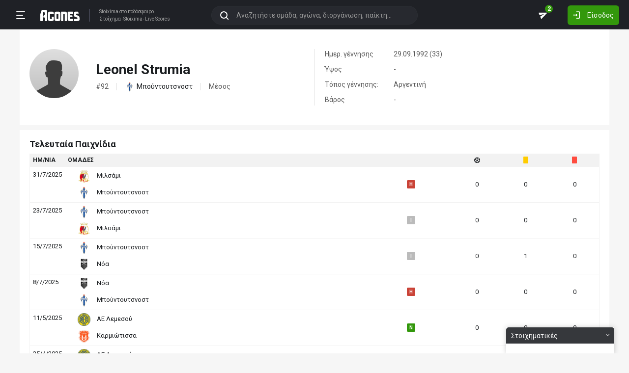

--- FILE ---
content_type: text/html; charset=utf-8
request_url: https://ticker.agones.gr/player/57716/leonel-strumia
body_size: 14465
content:
<!DOCTYPE html>
<html lang="el">
<head>
    <script></script>    <meta charset="utf-8">
    <meta http-equiv="X-UA-Compatible" content="IE=Edge">
    <title>Leonel Strumia | Μπούντουτσνοστ | Στατιστικά | Αποτελέσματα | Ιστορικό</title>
    <meta property="og:title" content="Leonel Strumia | Μπούντουτσνοστ | Στατιστικά | Αποτελέσματα | Ιστορικό">

    <meta name="format-detection" content="telephone=no">
    <meta name="robots" content="all">

    <meta name="keywords" content="Leonel Strumia,leonel strumia, στατιστικά, αποτελέσματα, ιστορικό">
    <meta name="description" content="Leonel Strumia:  | Μπούντουτσνοστ | Ολόκληρο το ιστορικό αγώνων καθώς και πολλά χρήσιμα στατιστικά για στοίχημα">
    <meta name="viewport" content="width=device-width, initial-scale=1">
    <link rel="canonical" href="https://agones.gr/player/57716/leonel-strumia">
<meta property="og:url" content="https://agones.gr/player/57716/leonel-strumia">
<meta property="og:image" content="https://agones.gr/static/img/default_og_image.png?v=764fe1aebf1838198a1b7442b5ebf2c1"><link rel="alternate" media="only screen and (max-width: 640px)" href="https://agones.gr/m/player/57716/leonel-strumia">
    <link rel="alternate" title="Agones.gr RSS" href="https://ticker.agones.gr/rss.php" type="application/rss+xml">

    <!-- Favicon -->
        <link rel="icon" type="image/png" sizes="192x192" href="/static/img/favicon/android-chrome-192x192.png?v=76eb6083fd5ddf94baae0916582b771c">
    <link rel="manifest" href="/static/img/favicon/site.webmanifest?v=a332d558114e5132a7d66b69a4f94242">
    <link rel="apple-touch-icon" sizes="180x180" href="/static/img/favicon/apple-touch-icon.png?v=b93c42ee41325b3ba73e5ac45d0e0757">
    <link rel="mask-icon" href="/static/img/favicon/safari-pinned-tab.svg?v=741cf780fea3d3400dd83e30ff75473d" color="#33980C">
    <meta name="msapplication-TileColor" content="#33980C">

    <!-- CSS for fonts -->
    
            <link rel="preload" href="https://fonts.googleapis.com/css?family=Roboto:400,700&display=swap&subset=greek" as="style" onload="this.onload=null;this.rel='stylesheet';">
            <noscript><link href="https://fonts.googleapis.com/css?family=Roboto:400,700&display=swap&subset=greek" rel="stylesheet"></noscript>
            
            <link rel="preload" href="/static/fonts/css/fontawesome-pruned.min.css?v=7e115d5c062f331ac886db68d2be9189" as="style" onload="this.onload=null;this.rel='stylesheet';">
            <noscript><link href="/static/fonts/css/fontawesome-pruned.min.css?v=7e115d5c062f331ac886db68d2be9189" rel="stylesheet"></noscript>
        
    <!-- CSS for styling -->
    <style>:root{--platform-color:#0086bc}</style>
    <link href="https://s3assets.agones.gr/css/bet_company-colors.css?v=6a6430466b6d2c90c2be945f1d4de94e" rel="stylesheet">
    <link rel="stylesheet" href="/static/css/bootstrap.desktop.min.css?v=732aae2d3a4a12893cdf3b4bbd6b459e">
    <link rel="stylesheet" href="/static/css/desktop.css?v=fe2fafde50201c766420cd0e1729022a">

    <script async src="https://www.googletagmanager.com/gtag/js?id=G-WFLTRKFHPE"></script>
    <script>
        window.dataLayer = window.dataLayer || [];
        function gtag(){dataLayer.push(arguments);}
        gtag('js', new Date());
        gtag('config', 'G-WFLTRKFHPE');
    </script>
        </head>

<body class="page ">

    <header class="header">
        <div class="container container--full">
            <div class="header__left">
                <button class="btn-clean header__menu-trigger header__button ii__menu_trigger" type="button">
                    <svg role="img" class="icon-svg icon-menu"><use xlink:href="/static/icons/icons.svg?v=0620b5abf4df57e0e67b9786c7dd8932#icon-menu"></use></svg>
                </button>
                <a href="/" class="header__logo">
                    <img src="/static/img/logo.svg?v=ae4d96a9d46499ff8f63f80ac0ef2500" alt="Στοίχημα - Livescore">
                </a>
                <div class="header__nav">
                    <a href="/">Stoixima</a> στο ποδόσφαιρο
                                            <h1>
                            <a href="/">Στοίχημα</a>
                            <a href="/">Stoixima</a>
                            <a href="/">Live Scores</a>
                        </h1>
                                    </div>
            </div>
            
            <form class="search-n header__searchbox" id="search_form">
                <button class="btn-clean btn-search" type="button" id="search_btn">
                    <svg role="img" class="icon-svg icon-search"><use xlink:href="/static/icons/icons.svg?v=0620b5abf4df57e0e67b9786c7dd8932#icon-search"></use></svg>
                </button>
                <button class="btn-clean search-reset" id="search_reset_btn" type="reset">
                    <svg role="img" class="icon-svg icon-close"><use xlink:href="/static/icons/icons.svg?v=0620b5abf4df57e0e67b9786c7dd8932#icon-close"></use></svg>
                </button>
            <input type="search" data-type="search" placeholder="Αναζητήστε ομάδα, αγώνα, διοργάνωση, παίκτη..."
            class="form-control search-n-input" autocomplete="off" id="globalsearch">
        
                <div class="search-n__menu">
                    <div class="search-n__content ii__search_content">
                        <div id="default_search_content">
                            <div id="pinned_results_content">
                                <h4 class="search-n__title">Δημοφιλείς</h4>
            <a href="https://agones.gr/analyseis" class="search-n__item ii__search_item">
                    <img src="/static/img/placeholder2.png?v=4ab52771e9067b523e39e1ab6d6ed3ad" srcset="/static/img/placeholder2.png?v=4ab52771e9067b523e39e1ab6d6ed3ad 2x"
                    alt="Αναλύσεις" class="disbable-chrome-smoothing" loading="lazy">
            <span>Αναλύσεις</span></a><a href="https://agones.gr/news/" class="search-n__item ii__search_item">
                    <img src="/static/img/placeholder2.png?v=4ab52771e9067b523e39e1ab6d6ed3ad" srcset="/static/img/placeholder2.png?v=4ab52771e9067b523e39e1ab6d6ed3ad 2x"
                    alt="Αθλητικές Ειδήσεις" class="disbable-chrome-smoothing" loading="lazy">
            <span>Αθλητικές Ειδήσεις</span></a><a href="/vathmologia/t/66/%CE%A3%CE%BF%CF%8D%CF%80%CE%B5%CF%81+%CE%9B%CE%B9%CE%B3%CE%BA+1" class="search-n__item ii__search_item"><img src="https://s3assets.agones.gr/thumbnails/f612f736a1e7693e61f34fefdc3719a7" srcset="https://s3assets.agones.gr/thumbnails/caf6b220254ffa758abbf4e353b4e94d 2x" title="ΕΛΛΑΔΑ: Σούπερ Λιγκ 1" class="flag radius2 img--tour disable-chrome-smoothing" alt="" loading="lazy"><span>Σούπερ Λιγκ 1</span></a><a href="/team/3514/mantsester_giounaitent" class="search-n__item ii__search_item">
                    <img src="https://s3assets.agones.gr/en_team_logos/3514.png?v=a9a77b39e597f8aafb03f4446ffe40a5" srcset="https://s3assets.agones.gr/en_team_logos/3514_2x.png?v=c61c4514fadd960b7d8c82315558d3d2 2x"
                    alt="Μάντσεστερ Γιουνάιτεντ" class="disbable-chrome-smoothing" loading="lazy">
                <span>Μάντσεστερ Γιουνάιτεντ</span></a><a href="/vathmologia/t/8/%CE%A0%CF%81%CE%AD%CE%BC%CE%B9%CE%B5%CF%81+%CE%9B%CE%B9%CE%B3%CE%BA" class="search-n__item ii__search_item"><img src="https://s3assets.agones.gr/thumbnails/9fd48c744ba5ee2fb22a8b40f7416948" srcset="https://s3assets.agones.gr/thumbnails/50f59324abb66f2fbe53f6be67f4cc49 2x" title="ΑΓΓΛΙΑ: Πρέμιερ Λιγκ" class="flag radius2 img--tour disable-chrome-smoothing" alt="" loading="lazy"><span>Πρέμιερ Λιγκ</span></a></div><div id="recent_searches_content"></div></div><div id="results_content"></div></div></div></form>            <div class="header__right">
                <a class="btn-clean header__button badge-wrap badge-wrap--chat" href="/chat">
                    <svg role="img" class="icon-svg icon-send"><use xlink:href="/static/icons/icons.svg?v=0620b5abf4df57e0e67b9786c7dd8932#icon-send"></use></svg>
                    <span class="ii__unread_cnt badge badge-pill badge-danger" style="display:none;">0</span><span class="ii__chat_cnt badge badge-pill badge-success">2</span>                </a>
                                    <a class="btn header__primary-btn" data-target="#login_modal" data-toggle="modal">
                        <svg role="img" class="icon-svg icon-login"><use xlink:href="/static/icons/icons.svg?v=0620b5abf4df57e0e67b9786c7dd8932#icon-login"></use></svg>
                        <span>Είσοδος</span>
                    </a>
                            </div>
        </div>
        <!-- <div class="search-n-overlay"></div> -->
    </header>

    <div class="menu">
        <div class="menu__list-wrap">
            <div class="menu__list">
                <a href="/" class="menu__list-item active">
                    <span>Στοίχημα Live</span>
                </a>
                <a href="/analyseis" class="menu__list-item ii__submenu-trigger " data-submenu="#predictions_menu">
                    <span>Προγνωστικά</span>
                    <svg role="img" class="icon-svg icon-dropdown"><use xlink:href="/static/icons/icons.svg?v=0620b5abf4df57e0e67b9786c7dd8932#icon-dropdown"></use></svg>
                </a>
                <a href="/news/" class="menu__list-item ii__submenu-trigger " data-submenu="#news_menu">
                    <span>Ειδήσεις</span>
                    <svg role="img" class="icon-svg icon-dropdown"><use xlink:href="/static/icons/icons.svg?v=0620b5abf4df57e0e67b9786c7dd8932#icon-dropdown"></use></svg>
                </a>
                <a href="/vathmologia" class="menu__list-item ii__submenu-trigger " data-submenu="#tools_menu">
                    <span>Στατιστικά</span>
                    <svg role="img" class="icon-svg icon-dropdown"><use xlink:href="/static/icons/icons.svg?v=0620b5abf4df57e0e67b9786c7dd8932#icon-dropdown"></use></svg>
                </a>
                <a href="/stoiximatikes-etairies" class="menu__list-item menu__list-item--highlighted ii__submenu-trigger " data-submenu="#companies_menu">
                    <span>Στοιχηματικές</span>
                    <svg role="img" class="icon-svg icon-dropdown"><use xlink:href="/static/icons/icons.svg?v=0620b5abf4df57e0e67b9786c7dd8932#icon-dropdown"></use></svg>
                </a>
                <a href="/casino" class="menu__list-item ">
                    <span>Live Casino</span>
                </a>
                <a href="/basket" class="menu__list-item ">
                    <span>Μπάσκετ</span>
                </a>
                <a href="/chat" class="menu__list-item ">
                    <span>Chat</span>
                </a>
                <a href="/bet-academy" class="menu__list-item ">
                    <span>Bet Academy</span>
                </a>
                <a href="javascript:void(0);" class="menu__list-item ii__submenu-trigger " data-submenu="#more_menu">
                    <span>Άλλα</span>
                    <svg role="img" class="icon-svg icon-dropdown"><use xlink:href="/static/icons/icons.svg?v=0620b5abf4df57e0e67b9786c7dd8932#icon-dropdown"></use></svg>
                </a>
            </div>
        </div>
        <div class="menu__footer">
            <button type="button" class="ii__theme theme-switch">
                <svg role="img" class="icon-svg icon-light"><use xlink:href="/static/icons/icons.svg?v=0620b5abf4df57e0e67b9786c7dd8932#icon-light"></use></svg>
                <svg role="img" class="icon-svg icon-dark"><use xlink:href="/static/icons/icons.svg?v=0620b5abf4df57e0e67b9786c7dd8932#icon-dark"></use></svg>
            </button>
        </div>
    </div>

    <div class="submenu" id="predictions_menu">
        <a class="submenu__item" href="/analyseis">Αναλύσεις</a>
        <a class="submenu__item" href="/prognostika">Δημοφιλή</a>
        <a class="submenu__item" href="/problepseis">Ανά σημείο</a>
        <a class="submenu__item" href="/protaseis">Ανά παίκτη</a>
    </div>
    <div class="submenu" id="news_menu">
        <a class="submenu__item" href="/news/">Αθλητικές Ειδήσεις</a>
        <a class="submenu__item" href="/newstag/869/Αφιερώματα">Αφιερώματα</a>
        <a class="submenu__item" href="/stoiximatika-nea">Νέα Στοιχηματικών</a>
        <a class="submenu__item" href="/protoselida">Πρωτοσέλιδα</a>
        <a class="submenu__item" href="/videos">Videos</a>
    </div>
    <div class="submenu" id="tools_menu">
        <a class="submenu__item" href="/vathmologia">Βαθμολογίες</a>
        <a class="submenu__item" href="/1_x_2">Ανά σημείο</a>
        <a class="submenu__item" href="/facts">Top Facts</a>
        <a class="submenu__item" href="/ptosi-apodoseon">Πτώση αποδόσεων</a>
        <a class="submenu__item" href="/tziros">Τζίροι</a>
        <a class="submenu__item" href="/tipsters">Tipsters</a>
    </div>
    <div class="submenu" id="companies_menu">
        <a href="/novibet?itc=topmenu" class="submenu__item country-filtered c-GR ">Novibet</a><a href="/stoiximan?itc=topmenu" class="submenu__item country-filtered c-GR ">Stoiximan</a><a href="/elabet?itc=topmenu" class="submenu__item country-filtered c-GR ">Elabet</a><a href="/pamestoixima?itc=topmenu" class="submenu__item country-filtered c-GR ">Pamestoixima.gr</a><a href="/fonbet?itc=topmenu" class="submenu__item country-filtered c-GR ">Fonbet</a><a href="/bet365?itc=topmenu" class="submenu__item country-filtered c-GR ">Bet365</a><a href="/interwetten?itc=topmenu" class="submenu__item country-filtered c-GR ">Interwetten</a><a href="/betsson?itc=topmenu" class="submenu__item country-filtered c-GR ">Betsson</a><a href="/novibet?itc=topmenu" class="submenu__item country-filtered c-CY ">Novibet</a><a href="/stoiximan?itc=topmenu" class="submenu__item country-filtered c-CY ">Stoiximan</a><a href="/netbet?itc=topmenu" class="submenu__item country-filtered c-GR ">NetBet</a><a href="/n1casino?itc=topmenu" class="submenu__item country-filtered c-GR ">N1 Casino</a>    </div>
    <div class="submenu" id="more_menu">
        
            <a class="submenu__item" href="/tv">Πρόγραμμα TV</a>
            <a class="submenu__item" href="/ticker">Widgets</a>
            </div>

    <main class="main" id="main_content">
        <div class="container">

        
<div class="wrap">
    <div class="player">
        <div class="player__box">
            <img src=https://s3assets.agones.gr/players_avatars/missing-player-img-placeholder.png?v=9999 srcset="https://s3assets.agones.gr/players_avatars/missing-player-img-placeholder.png?v=9999 2x" alt="" class="player__img">
            <div class="player__block">
                <h1 class="player__name">Leonel Strumia</h1>
                <ul class="player__data">
                                            <li>#92</li>
                                                                <li>
                            <a href="/team/4230/mpountoutsnost" class="team team--sm">
                                <img src="https://s3assets.agones.gr/en_team_logos/4230.png?v=d3148c05cdb3cd9c6b50b9252db1b69c" class="team__logo"alt="Μπούντουτσνοστ">
                                <span>Μπούντουτσνοστ</span>
                            </a>
                        </li>
                                        <li>
                        Mέσος                    </li>
                </ul>
            </div>
        </div>
        <div class="player__box player__box--col">
            <dl class="player__dl">
                <dt>Ημερ. γέννησης</dt>
                <dd>29.09.1992 (33)</dd>
            </dl>
            <dl class="player__dl">
                <dt>Ύψος</dt>
                <dd>-</dd>
            </dl>
            <dl class="player__dl">
                <dt>Τόπος γέννησης:</dt>
                <dd>Αργεντινή</dd>
            </dl>
            <dl class="player__dl">
                <dt>Βάρος</dt>
                <dd>-</dd>
            </dl>
        </div>
    </div>
</div>

    <div class="wrap">
        <h3 class="title"><span>Τελευταία Παιχνίδια</span></h3>
        
            <table class="table table--no-border table--check">
                <thead>
                    <tr>
                        <th class="text-left">HΜ/ΝΙΑ</th>
                        <th class="text-left">ΟΜΑΔΕΣ</th>
                        <th>&nbsp;</th>
                        <th><i class="icon fas fa-futbol" aria-hidden="true"></i></th>
                        <th class="stat-card"><i class="icon-card"></i></th>
                        <th class="stat-card"><i class="icon-card icon-card--red"></i></th>
                    </tr>
                </thead>
            <tbody>
        
                    <tr>
                        <td class="text-left align-top"><a href=https://agones.gr/livescore/3691-4230/milsami-mpountoutsnost>31/7/2025</a></td>
                        <td class="teams"><a href="https://agones.gr/livescore/3691-4230/milsami-mpountoutsnost"><div class="team_row">
                    <img class="team__logo"  src="https://s3assets.agones.gr/thumbnails/14c75aa9329ac44e440b0b87ebca419f"
                    width="26" height="26" alt="Μιλσάμι" loading="lazy">
                    <span>Μιλσάμι</span></div><div class="team_row">
                    <img class="team__logo"  src="https://s3assets.agones.gr/thumbnails/ec208eb08eb24a2d846b2749239a9ead"
                    width="26" height="26" alt="Μιλσάμι" loading="lazy">
                    <span>Μπούντουτσνοστ</span></div></a>
                        </td>
                        <td><a href="https://agones.gr/livescore/3691-4230/milsami-mpountoutsnost" data-url="/api/live_events?mid=14573074" data-title="Μιλσάμι - Μπούντουτσνοστ" class="ii__popover" data-toggle="popover" data-animation="true"><i class="tag tag--defeat">H</i></a></td>
                        <td>0</td>
                        <td>0</td>
                        <td>0</td>
                    </tr>
                
                    <tr>
                        <td class="text-left align-top"><a href=https://agones.gr/livescore/4230-3691/mpountoutsnost-milsami>23/7/2025</a></td>
                        <td class="teams"><a href="https://agones.gr/livescore/4230-3691/mpountoutsnost-milsami"><div class="team_row">
                    <img class="team__logo"  src="https://s3assets.agones.gr/thumbnails/ec208eb08eb24a2d846b2749239a9ead"
                    width="26" height="26" alt="Μπούντουτσνοστ" loading="lazy">
                    <span>Μπούντουτσνοστ</span></div><div class="team_row">
                    <img class="team__logo"  src="https://s3assets.agones.gr/thumbnails/14c75aa9329ac44e440b0b87ebca419f"
                    width="26" height="26" alt="Μπούντουτσνοστ" loading="lazy">
                    <span>Μιλσάμι</span></div></a>
                        </td>
                        <td><a href="https://agones.gr/livescore/4230-3691/mpountoutsnost-milsami" data-url="/api/live_events?mid=14571474" data-title="Μπούντουτσνοστ - Μιλσάμι" class="ii__popover" data-toggle="popover" data-animation="true"><i class="tag tag--draw">I</i></a></td>
                        <td>0</td>
                        <td>0</td>
                        <td>0</td>
                    </tr>
                
                    <tr>
                        <td class="text-left align-top"><a href=https://agones.gr/livescore/4230-13188/mpountoutsnost-noa>15/7/2025</a></td>
                        <td class="teams"><a href="https://agones.gr/livescore/4230-13188/mpountoutsnost-noa"><div class="team_row">
                    <img class="team__logo"  src="https://s3assets.agones.gr/thumbnails/ec208eb08eb24a2d846b2749239a9ead"
                    width="26" height="26" alt="Μπούντουτσνοστ" loading="lazy">
                    <span>Μπούντουτσνοστ</span></div><div class="team_row">
                    <img class="team__logo"  src="https://s3assets.agones.gr/thumbnails/7d63b4d09923cdb87ffcbf6c7f2c3062"
                    width="26" height="26" alt="Μπούντουτσνοστ" loading="lazy">
                    <span>Νόα</span></div></a>
                        </td>
                        <td><a href="https://agones.gr/livescore/4230-13188/mpountoutsnost-noa" data-url="/api/live_events?mid=14570237" data-title="Μπούντουτσνοστ - Νόα" class="ii__popover" data-toggle="popover" data-animation="true"><i class="tag tag--draw">I</i></a></td>
                        <td>0</td>
                        <td>1</td>
                        <td>0</td>
                    </tr>
                
                    <tr>
                        <td class="text-left align-top"><a href=https://agones.gr/livescore/13188-4230/noa-mpountoutsnost>8/7/2025</a></td>
                        <td class="teams"><a href="https://agones.gr/livescore/13188-4230/noa-mpountoutsnost"><div class="team_row">
                    <img class="team__logo"  src="https://s3assets.agones.gr/thumbnails/7d63b4d09923cdb87ffcbf6c7f2c3062"
                    width="26" height="26" alt="Νόα" loading="lazy">
                    <span>Νόα</span></div><div class="team_row">
                    <img class="team__logo"  src="https://s3assets.agones.gr/thumbnails/ec208eb08eb24a2d846b2749239a9ead"
                    width="26" height="26" alt="Νόα" loading="lazy">
                    <span>Μπούντουτσνοστ</span></div></a>
                        </td>
                        <td><a href="https://agones.gr/livescore/13188-4230/noa-mpountoutsnost" data-url="/api/live_events?mid=14568418" data-title="Νόα - Μπούντουτσνοστ" class="ii__popover" data-toggle="popover" data-animation="true"><i class="tag tag--defeat">H</i></a></td>
                        <td>0</td>
                        <td>0</td>
                        <td>0</td>
                    </tr>
                
                    <tr>
                        <td class="text-left align-top"><a href=https://agones.gr/livescore/306-2554/ae_lemesou-karmiotissa>11/5/2025</a></td>
                        <td class="teams"><a href="https://agones.gr/livescore/306-2554/ae_lemesou-karmiotissa"><div class="team_row">
                    <img class="team__logo"  src="https://s3assets.agones.gr/thumbnails/7131621d672a9d3a7ea36392c9ee0520"
                    width="26" height="26" alt="ΑΕ Λεμεσού" loading="lazy">
                    <span>ΑΕ Λεμεσού</span></div><div class="team_row">
                    <img class="team__logo"  src="https://s3assets.agones.gr/thumbnails/ae6fcd9eca400006a351e7bd02fecfa5"
                    width="26" height="26" alt="ΑΕ Λεμεσού" loading="lazy">
                    <span>Καρμιώτισσα</span></div></a>
                        </td>
                        <td><a href="https://agones.gr/livescore/306-2554/ae_lemesou-karmiotissa" data-url="/api/live_events?mid=14557636" data-title="ΑΕ Λεμεσού - Καρμιώτισσα" class="ii__popover" data-toggle="popover" data-animation="true"><i class="tag tag--win">N</i></a></td>
                        <td>0</td>
                        <td>0</td>
                        <td>0</td>
                    </tr>
                
                    <tr>
                        <td class="text-left align-top"><a href=https://agones.gr/livescore/306-656/ae_lemesou-anorthosi?mid=14550880>25/4/2025</a></td>
                        <td class="teams"><a href="https://agones.gr/livescore/306-656/ae_lemesou-anorthosi?mid=14550880"><div class="team_row">
                    <img class="team__logo"  src="https://s3assets.agones.gr/thumbnails/7131621d672a9d3a7ea36392c9ee0520"
                    width="26" height="26" alt="ΑΕ Λεμεσού" loading="lazy">
                    <span>ΑΕ Λεμεσού</span></div><div class="team_row">
                    <img class="team__logo"  src="https://s3assets.agones.gr/thumbnails/514dc763d96b47c7e20e3dc65ccb3684"
                    width="26" height="26" alt="ΑΕ Λεμεσού" loading="lazy">
                    <span>Ανόρθωση</span></div></a>
                        </td>
                        <td><a href="https://agones.gr/livescore/306-656/ae_lemesou-anorthosi?mid=14550880" data-url="/api/live_events?mid=14550880" data-title="ΑΕ Λεμεσού - Ανόρθωση" class="ii__popover" data-toggle="popover" data-animation="true"><i class="tag tag--defeat">H</i></a></td>
                        <td>0</td>
                        <td>0</td>
                        <td>0</td>
                    </tr>
                
                    <tr>
                        <td class="text-left align-top"><a href=https://agones.gr/livescore/4424-306/nea_salamina-ae_lemesou>12/4/2025</a></td>
                        <td class="teams"><a href="https://agones.gr/livescore/4424-306/nea_salamina-ae_lemesou"><div class="team_row">
                    <img class="team__logo"  src="https://s3assets.agones.gr/thumbnails/dc5b991f3c7a610917775e49c6f52bf9"
                    width="26" height="26" alt="Νέα Σαλαμίνα" loading="lazy">
                    <span>Νέα Σαλαμίνα</span></div><div class="team_row">
                    <img class="team__logo"  src="https://s3assets.agones.gr/thumbnails/7131621d672a9d3a7ea36392c9ee0520"
                    width="26" height="26" alt="Νέα Σαλαμίνα" loading="lazy">
                    <span>ΑΕ Λεμεσού</span></div></a>
                        </td>
                        <td><a href="https://agones.gr/livescore/4424-306/nea_salamina-ae_lemesou" data-url="/api/live_events?mid=14546414" data-title="Νέα Σαλαμίνα - ΑΕ Λεμεσού" class="ii__popover" data-toggle="popover" data-animation="true"><i class="tag tag--win">N</i></a></td>
                        <td>0</td>
                        <td>0</td>
                        <td>0</td>
                    </tr>
                
                    <tr>
                        <td class="text-left align-top"><a href=https://agones.gr/livescore/306-1931/ae_lemesou-enosis_n_paralimniou?mid=14543862>5/4/2025</a></td>
                        <td class="teams"><a href="https://agones.gr/livescore/306-1931/ae_lemesou-enosis_n_paralimniou?mid=14543862"><div class="team_row">
                    <img class="team__logo"  src="https://s3assets.agones.gr/thumbnails/7131621d672a9d3a7ea36392c9ee0520"
                    width="26" height="26" alt="ΑΕ Λεμεσού" loading="lazy">
                    <span>ΑΕ Λεμεσού</span></div><div class="team_row">
                    <img class="team__logo"  src="https://s3assets.agones.gr/thumbnails/3bd1ca624cef7912ebb9e7727b9272e9"
                    width="26" height="26" alt="ΑΕ Λεμεσού" loading="lazy">
                    <span>Ένωσις Ν. Παραλιμνίου</span></div></a>
                        </td>
                        <td><a href="https://agones.gr/livescore/306-1931/ae_lemesou-enosis_n_paralimniou?mid=14543862" data-url="/api/live_events?mid=14543862" data-title="ΑΕ Λεμεσού - Ένωσις Ν. Παραλιμνίου" class="ii__popover" data-toggle="popover" data-animation="true"><i class="tag tag--win">N</i></a></td>
                        <td>0</td>
                        <td>0</td>
                        <td>0</td>
                    </tr>
                
                    <tr>
                        <td class="text-left align-top"><a href=https://agones.gr/livescore/18975-306/omonoia_29is_maiou-ae_lemesou>30/3/2025</a></td>
                        <td class="teams"><a href="https://agones.gr/livescore/18975-306/omonoia_29is_maiou-ae_lemesou"><div class="team_row">
                    <img class="team__logo"  src="https://s3assets.agones.gr/thumbnails/58b28516e68932b4dbe17930f0244708"
                    width="26" height="26" alt="Ομόνοια 29ης Μαΐου" loading="lazy">
                    <span>Ομόνοια 29ης Μαΐου</span></div><div class="team_row">
                    <img class="team__logo"  src="https://s3assets.agones.gr/thumbnails/7131621d672a9d3a7ea36392c9ee0520"
                    width="26" height="26" alt="Ομόνοια 29ης Μαΐου" loading="lazy">
                    <span>ΑΕ Λεμεσού</span></div></a>
                        </td>
                        <td><a href="https://agones.gr/livescore/18975-306/omonoia_29is_maiou-ae_lemesou" data-url="/api/live_events?mid=14541898" data-title="Ομόνοια 29ης Μαΐου - ΑΕ Λεμεσού" class="ii__popover" data-toggle="popover" data-animation="true"><i class="tag tag--win">N</i></a></td>
                        <td>0</td>
                        <td>1</td>
                        <td>0</td>
                    </tr>
                
                    <tr>
                        <td class="text-left align-top"><a href=https://agones.gr/livescore/2554-306/karmiotissa-ae_lemesou>7/3/2025</a></td>
                        <td class="teams"><a href="https://agones.gr/livescore/2554-306/karmiotissa-ae_lemesou"><div class="team_row">
                    <img class="team__logo"  src="https://s3assets.agones.gr/thumbnails/ae6fcd9eca400006a351e7bd02fecfa5"
                    width="26" height="26" alt="Καρμιώτισσα" loading="lazy">
                    <span>Καρμιώτισσα</span></div><div class="team_row">
                    <img class="team__logo"  src="https://s3assets.agones.gr/thumbnails/7131621d672a9d3a7ea36392c9ee0520"
                    width="26" height="26" alt="Καρμιώτισσα" loading="lazy">
                    <span>ΑΕ Λεμεσού</span></div></a>
                        </td>
                        <td><a href="https://agones.gr/livescore/2554-306/karmiotissa-ae_lemesou" data-url="/api/live_events?mid=14532603" data-title="Καρμιώτισσα - ΑΕ Λεμεσού" class="ii__popover" data-toggle="popover" data-animation="true"><i class="tag tag--defeat">H</i></a></td>
                        <td>0</td>
                        <td>0</td>
                        <td>0</td>
                    </tr>
                
                    <tr>
                        <td class="text-left align-top"><a href=https://agones.gr/livescore/306-1931/ae_lemesou-enosis_n_paralimniou?mid=14530346>28/2/2025</a></td>
                        <td class="teams"><a href="https://agones.gr/livescore/306-1931/ae_lemesou-enosis_n_paralimniou?mid=14530346"><div class="team_row">
                    <img class="team__logo"  src="https://s3assets.agones.gr/thumbnails/7131621d672a9d3a7ea36392c9ee0520"
                    width="26" height="26" alt="ΑΕ Λεμεσού" loading="lazy">
                    <span>ΑΕ Λεμεσού</span></div><div class="team_row">
                    <img class="team__logo"  src="https://s3assets.agones.gr/thumbnails/3bd1ca624cef7912ebb9e7727b9272e9"
                    width="26" height="26" alt="ΑΕ Λεμεσού" loading="lazy">
                    <span>Ένωσις Ν. Παραλιμνίου</span></div></a>
                        </td>
                        <td><a href="https://agones.gr/livescore/306-1931/ae_lemesou-enosis_n_paralimniou?mid=14530346" data-url="/api/live_events?mid=14530346" data-title="ΑΕ Λεμεσού - Ένωσις Ν. Παραλιμνίου" class="ii__popover" data-toggle="popover" data-animation="true"><i class="tag tag--win">N</i></a></td>
                        <td>1</td>
                        <td>1</td>
                        <td>0</td>
                    </tr>
                </tbody><tbody id="collapsible_matches" class="collapse">
                    <tr>
                        <td class="text-left align-top"><a href=https://agones.gr/livescore/756-306/aris_lemesou-ae_lemesou?mid=14529378>23/2/2025</a></td>
                        <td class="teams"><a href="https://agones.gr/livescore/756-306/aris_lemesou-ae_lemesou?mid=14529378"><div class="team_row">
                    <img class="team__logo"  src="https://s3assets.agones.gr/thumbnails/3734d0f2acfd76d69ebffc7f6ef41350"
                    width="26" height="26" alt="Άρης Λεμεσού" loading="lazy">
                    <span>Άρης Λεμεσού</span></div><div class="team_row">
                    <img class="team__logo"  src="https://s3assets.agones.gr/thumbnails/7131621d672a9d3a7ea36392c9ee0520"
                    width="26" height="26" alt="Άρης Λεμεσού" loading="lazy">
                    <span>ΑΕ Λεμεσού</span></div></a>
                        </td>
                        <td><a href="https://agones.gr/livescore/756-306/aris_lemesou-ae_lemesou?mid=14529378" data-url="/api/live_events?mid=14529378" data-title="Άρης Λεμεσού - ΑΕ Λεμεσού" class="ii__popover" data-toggle="popover" data-animation="true"><i class="tag tag--defeat">H</i></a></td>
                        <td>0</td>
                        <td>0</td>
                        <td>0</td>
                    </tr>
                
                    <tr>
                        <td class="text-left align-top"><a href=https://agones.gr/livescore/306-718/ae_lemesou-apoel>16/2/2025</a></td>
                        <td class="teams"><a href="https://agones.gr/livescore/306-718/ae_lemesou-apoel"><div class="team_row">
                    <img class="team__logo"  src="https://s3assets.agones.gr/thumbnails/7131621d672a9d3a7ea36392c9ee0520"
                    width="26" height="26" alt="ΑΕ Λεμεσού" loading="lazy">
                    <span>ΑΕ Λεμεσού</span></div><div class="team_row">
                    <img class="team__logo"  src="https://s3assets.agones.gr/thumbnails/dd656e7a974e072fe59af0c7415790cb"
                    width="26" height="26" alt="ΑΕ Λεμεσού" loading="lazy">
                    <span>ΑΠΟΕΛ</span></div></a>
                        </td>
                        <td><a href="https://agones.gr/livescore/306-718/ae_lemesou-apoel" data-url="/api/live_events?mid=14529005" data-title="ΑΕ Λεμεσού - ΑΠΟΕΛ" class="ii__popover" data-toggle="popover" data-animation="true"><i class="tag tag--defeat">H</i></a></td>
                        <td>0</td>
                        <td>0</td>
                        <td>0</td>
                    </tr>
                
                    <tr>
                        <td class="text-left align-top"><a href=https://agones.gr/livescore/306-656/ae_lemesou-anorthosi?mid=14526308>8/2/2025</a></td>
                        <td class="teams"><a href="https://agones.gr/livescore/306-656/ae_lemesou-anorthosi?mid=14526308"><div class="team_row">
                    <img class="team__logo"  src="https://s3assets.agones.gr/thumbnails/7131621d672a9d3a7ea36392c9ee0520"
                    width="26" height="26" alt="ΑΕ Λεμεσού" loading="lazy">
                    <span>ΑΕ Λεμεσού</span></div><div class="team_row">
                    <img class="team__logo"  src="https://s3assets.agones.gr/thumbnails/514dc763d96b47c7e20e3dc65ccb3684"
                    width="26" height="26" alt="ΑΕ Λεμεσού" loading="lazy">
                    <span>Ανόρθωση</span></div></a>
                        </td>
                        <td><a href="https://agones.gr/livescore/306-656/ae_lemesou-anorthosi?mid=14526308" data-url="/api/live_events?mid=14526308" data-title="ΑΕ Λεμεσού - Ανόρθωση" class="ii__popover" data-toggle="popover" data-animation="true"><i class="tag tag--defeat">H</i></a></td>
                        <td>0</td>
                        <td>0</td>
                        <td>0</td>
                    </tr>
                
                    <tr>
                        <td class="text-left align-top"><a href=https://agones.gr/livescore/309-306/aek_larnakas-ae_lemesou?mid=14525072>2/2/2025</a></td>
                        <td class="teams"><a href="https://agones.gr/livescore/309-306/aek_larnakas-ae_lemesou?mid=14525072"><div class="team_row">
                    <img class="team__logo"  src="https://s3assets.agones.gr/thumbnails/b0077cbdb8918951d45bec5773b78d8b"
                    width="26" height="26" alt="ΑΕΚ Λάρνακας" loading="lazy">
                    <span>ΑΕΚ Λάρνακας</span></div><div class="team_row">
                    <img class="team__logo"  src="https://s3assets.agones.gr/thumbnails/7131621d672a9d3a7ea36392c9ee0520"
                    width="26" height="26" alt="ΑΕΚ Λάρνακας" loading="lazy">
                    <span>ΑΕ Λεμεσού</span></div></a>
                        </td>
                        <td><a href="https://agones.gr/livescore/309-306/aek_larnakas-ae_lemesou?mid=14525072" data-url="/api/live_events?mid=14525072" data-title="ΑΕΚ Λάρνακας - ΑΕ Λεμεσού" class="ii__popover" data-toggle="popover" data-animation="true"><i class="tag tag--defeat">H</i></a></td>
                        <td>0</td>
                        <td>0</td>
                        <td>0</td>
                    </tr>
                
                    <tr>
                        <td class="text-left align-top"><a href=https://agones.gr/livescore/6174-381/saragiebo-aktompe>18/7/2024</a></td>
                        <td class="teams"><a href="https://agones.gr/livescore/6174-381/saragiebo-aktompe"><div class="team_row">
                    <img class="team__logo"  src="https://s3assets.agones.gr/thumbnails/b9a09b24d7ef54f5637497bdb71c8f04"
                    width="26" height="26" alt="Σαράγιεβο" loading="lazy">
                    <span>Σαράγιεβο</span></div><div class="team_row">
                    <img class="team__logo"  src="https://s3assets.agones.gr/thumbnails/5c8efd756b87d16834b75abf8e98f786"
                    width="26" height="26" alt="Σαράγιεβο" loading="lazy">
                    <span>Ακτόμπε</span></div></a>
                        </td>
                        <td><a href="https://agones.gr/livescore/6174-381/saragiebo-aktompe" data-url="/api/live_events?mid=14469930" data-title="Σαράγιεβο - Ακτόμπε" class="ii__popover" data-toggle="popover" data-animation="true"><i class="tag tag--win">N</i></a></td>
                        <td>0</td>
                        <td>0</td>
                        <td>0</td>
                    </tr>
                
                    <tr>
                        <td class="text-left align-top"><a href=https://agones.gr/livescore/381-6174/aktompe-saragiebo>11/7/2024</a></td>
                        <td class="teams"><a href="https://agones.gr/livescore/381-6174/aktompe-saragiebo"><div class="team_row">
                    <img class="team__logo"  src="https://s3assets.agones.gr/thumbnails/5c8efd756b87d16834b75abf8e98f786"
                    width="26" height="26" alt="Ακτόμπε" loading="lazy">
                    <span>Ακτόμπε</span></div><div class="team_row">
                    <img class="team__logo"  src="https://s3assets.agones.gr/thumbnails/b9a09b24d7ef54f5637497bdb71c8f04"
                    width="26" height="26" alt="Ακτόμπε" loading="lazy">
                    <span>Σαράγιεβο</span></div></a>
                        </td>
                        <td><a href="https://agones.gr/livescore/381-6174/aktompe-saragiebo" data-url="/api/live_events?mid=14467602" data-title="Ακτόμπε - Σαράγιεβο" class="ii__popover" data-toggle="popover" data-animation="true"><i class="tag tag--defeat">H</i></a></td>
                        <td>0</td>
                        <td>0</td>
                        <td>0</td>
                    </tr>
                
                    <tr>
                        <td class="text-left align-top"><a href=https://agones.gr/livescore/381-6324/aktompe-sepsi>17/8/2023</a></td>
                        <td class="teams"><a href="https://agones.gr/livescore/381-6324/aktompe-sepsi"><div class="team_row">
                    <img class="team__logo"  src="https://s3assets.agones.gr/thumbnails/5c8efd756b87d16834b75abf8e98f786"
                    width="26" height="26" alt="Ακτόμπε" loading="lazy">
                    <span>Ακτόμπε</span></div><div class="team_row">
                    <img class="team__logo"  src="https://s3assets.agones.gr/thumbnails/026d4772e0404d6a7a7f81693b92331d"
                    width="26" height="26" alt="Ακτόμπε" loading="lazy">
                    <span>Σέπσι</span></div></a>
                        </td>
                        <td><a href="https://agones.gr/livescore/381-6324/aktompe-sepsi" data-url="/api/live_events?mid=14372422" data-title="Ακτόμπε - Σέπσι" class="ii__popover" data-toggle="popover" data-animation="true"><i class="tag tag--defeat">H</i></a></td>
                        <td>0</td>
                        <td>0</td>
                        <td>0</td>
                    </tr>
                
                    <tr>
                        <td class="text-left align-top"><a href=https://agones.gr/livescore/6324-381/sepsi-aktompe>10/8/2023</a></td>
                        <td class="teams"><a href="https://agones.gr/livescore/6324-381/sepsi-aktompe"><div class="team_row">
                    <img class="team__logo"  src="https://s3assets.agones.gr/thumbnails/026d4772e0404d6a7a7f81693b92331d"
                    width="26" height="26" alt="Σέπσι" loading="lazy">
                    <span>Σέπσι</span></div><div class="team_row">
                    <img class="team__logo"  src="https://s3assets.agones.gr/thumbnails/5c8efd756b87d16834b75abf8e98f786"
                    width="26" height="26" alt="Σέπσι" loading="lazy">
                    <span>Ακτόμπε</span></div></a>
                        </td>
                        <td><a href="https://agones.gr/livescore/6324-381/sepsi-aktompe" data-url="/api/live_events?mid=14370202" data-title="Σέπσι - Ακτόμπε" class="ii__popover" data-toggle="popover" data-animation="true"><i class="tag tag--draw">I</i></a></td>
                        <td>0</td>
                        <td>1</td>
                        <td>0</td>
                    </tr>
                
                    <tr>
                        <td class="text-left align-top"><a href=https://agones.gr/livescore/381-7112/aktompe-torpento_koutaisi>3/8/2023</a></td>
                        <td class="teams"><a href="https://agones.gr/livescore/381-7112/aktompe-torpento_koutaisi"><div class="team_row">
                    <img class="team__logo"  src="https://s3assets.agones.gr/thumbnails/5c8efd756b87d16834b75abf8e98f786"
                    width="26" height="26" alt="Ακτόμπε" loading="lazy">
                    <span>Ακτόμπε</span></div><div class="team_row">
                    <img class="team__logo"  src="https://s3assets.agones.gr/thumbnails/ecbe374ba1b3f3d3829dbb9a031e99d8"
                    width="26" height="26" alt="Ακτόμπε" loading="lazy">
                    <span>Τορπέντο Κουταΐσι</span></div></a>
                        </td>
                        <td><a href="https://agones.gr/livescore/381-7112/aktompe-torpento_koutaisi" data-url="/api/live_events?mid=14368088" data-title="Ακτόμπε - Τορπέντο Κουταΐσι" class="ii__popover" data-toggle="popover" data-animation="true"><i class="tag tag--defeat">H</i></a></td>
                        <td>0</td>
                        <td>1</td>
                        <td>0</td>
                    </tr>
                
                    <tr>
                        <td class="text-left align-top"><a href=https://agones.gr/livescore/7112-381/torpento_koutaisi-aktompe>27/7/2023</a></td>
                        <td class="teams"><a href="https://agones.gr/livescore/7112-381/torpento_koutaisi-aktompe"><div class="team_row">
                    <img class="team__logo"  src="https://s3assets.agones.gr/thumbnails/ecbe374ba1b3f3d3829dbb9a031e99d8"
                    width="26" height="26" alt="Τορπέντο Κουταΐσι" loading="lazy">
                    <span>Τορπέντο Κουταΐσι</span></div><div class="team_row">
                    <img class="team__logo"  src="https://s3assets.agones.gr/thumbnails/5c8efd756b87d16834b75abf8e98f786"
                    width="26" height="26" alt="Τορπέντο Κουταΐσι" loading="lazy">
                    <span>Ακτόμπε</span></div></a>
                        </td>
                        <td><a href="https://agones.gr/livescore/7112-381/torpento_koutaisi-aktompe" data-url="/api/live_events?mid=14366580" data-title="Τορπέντο Κουταΐσι - Ακτόμπε" class="ii__popover" data-toggle="popover" data-animation="true"><i class="tag tag--win">N</i></a></td>
                        <td>0</td>
                        <td>0</td>
                        <td>0</td>
                    </tr>
                
                    <tr>
                        <td class="text-left align-top"><a href=https://agones.gr/livescore/1473-3206/gioungk_mpois-liepagia>28/7/2022</a></td>
                        <td class="teams"><a href="https://agones.gr/livescore/1473-3206/gioungk_mpois-liepagia"><div class="team_row">
                    <img class="team__logo"  src="https://s3assets.agones.gr/thumbnails/71916b067becfcba41199c375cd218bc"
                    width="26" height="26" alt="Γιούνγκ Μπόις" loading="lazy">
                    <span>Γιούνγκ Μπόις</span></div><div class="team_row">
                    <img class="team__logo"  src="https://s3assets.agones.gr/thumbnails/b2f80e190c4d6e7d7d7299b65ec5ea0f"
                    width="26" height="26" alt="Γιούνγκ Μπόις" loading="lazy">
                    <span>Λιεπάγια</span></div></a>
                        </td>
                        <td><a href="https://agones.gr/livescore/1473-3206/gioungk_mpois-liepagia" data-url="/api/live_events?mid=14260418" data-title="Γιούνγκ Μπόις - Λιεπάγια" class="ii__popover" data-toggle="popover" data-animation="true"><i class="tag tag--defeat">H</i></a></td>
                        <td>0</td>
                        <td>0</td>
                        <td>0</td>
                    </tr>
                
                    <tr>
                        <td class="text-left align-top"><a href=https://agones.gr/livescore/3206-1473/liepagia-gioungk_mpois>21/7/2022</a></td>
                        <td class="teams"><a href="https://agones.gr/livescore/3206-1473/liepagia-gioungk_mpois"><div class="team_row">
                    <img class="team__logo"  src="https://s3assets.agones.gr/thumbnails/b2f80e190c4d6e7d7d7299b65ec5ea0f"
                    width="26" height="26" alt="Λιεπάγια" loading="lazy">
                    <span>Λιεπάγια</span></div><div class="team_row">
                    <img class="team__logo"  src="https://s3assets.agones.gr/thumbnails/71916b067becfcba41199c375cd218bc"
                    width="26" height="26" alt="Λιεπάγια" loading="lazy">
                    <span>Γιούνγκ Μπόις</span></div></a>
                        </td>
                        <td><a href="https://agones.gr/livescore/3206-1473/liepagia-gioungk_mpois" data-url="/api/live_events?mid=14258897" data-title="Λιεπάγια - Γιούνγκ Μπόις" class="ii__popover" data-toggle="popover" data-animation="true"><i class="tag tag--defeat">H</i></a></td>
                        <td>0</td>
                        <td>0</td>
                        <td>0</td>
                    </tr>
                
                    <tr>
                        <td class="text-left align-top"><a href=https://agones.gr/livescore/3206-9714/liepagia-tzilani>14/7/2022</a></td>
                        <td class="teams"><a href="https://agones.gr/livescore/3206-9714/liepagia-tzilani"><div class="team_row">
                    <img class="team__logo"  src="https://s3assets.agones.gr/thumbnails/b2f80e190c4d6e7d7d7299b65ec5ea0f"
                    width="26" height="26" alt="Λιεπάγια" loading="lazy">
                    <span>Λιεπάγια</span></div><div class="team_row">
                    <img class="team__logo"  src="https://s3assets.agones.gr/thumbnails/af29dd6c4565e9340e1b246d835ecfe7"
                    width="26" height="26" alt="Λιεπάγια" loading="lazy">
                    <span>Τζιλάνι</span></div></a>
                        </td>
                        <td><a href="https://agones.gr/livescore/3206-9714/liepagia-tzilani" data-url="/api/live_events?mid=14257262" data-title="Λιεπάγια - Τζιλάνι" class="ii__popover" data-toggle="popover" data-animation="true"><i class="tag tag--win">N</i></a></td>
                        <td>0</td>
                        <td>1</td>
                        <td>0</td>
                    </tr>
                
                    <tr>
                        <td class="text-left align-top"><a href=https://agones.gr/livescore/9714-3206/tzilani-liepagia>7/7/2022</a></td>
                        <td class="teams"><a href="https://agones.gr/livescore/9714-3206/tzilani-liepagia"><div class="team_row">
                    <img class="team__logo"  src="https://s3assets.agones.gr/thumbnails/af29dd6c4565e9340e1b246d835ecfe7"
                    width="26" height="26" alt="Τζιλάνι" loading="lazy">
                    <span>Τζιλάνι</span></div><div class="team_row">
                    <img class="team__logo"  src="https://s3assets.agones.gr/thumbnails/b2f80e190c4d6e7d7d7299b65ec5ea0f"
                    width="26" height="26" alt="Τζιλάνι" loading="lazy">
                    <span>Λιεπάγια</span></div></a>
                        </td>
                        <td><a href="https://agones.gr/livescore/9714-3206/tzilani-liepagia" data-url="/api/live_events?mid=14255756" data-title="Τζιλάνι - Λιεπάγια" class="ii__popover" data-toggle="popover" data-animation="true"><i class="tag tag--defeat">H</i></a></td>
                        <td>0</td>
                        <td>0</td>
                        <td>0</td>
                    </tr>
                
                    <tr>
                        <td class="text-left align-top"><a href=https://agones.gr/livescore/5605-5825/pouskas_akantemia-rigas_skola>29/7/2021</a></td>
                        <td class="teams"><a href="https://agones.gr/livescore/5605-5825/pouskas_akantemia-rigas_skola"><div class="team_row">
                    <img class="team__logo"  src="https://s3assets.agones.gr/thumbnails/7376f03da2395114cc0214c25b2aa189"
                    width="26" height="26" alt="Πούσκας Ακαντέμια" loading="lazy">
                    <span>Πούσκας Ακαντέμια</span></div><div class="team_row">
                    <img class="team__logo"  src="https://s3assets.agones.gr/thumbnails/b514fb73198c307d4bb5129eb6ec7d29"
                    width="26" height="26" alt="Πούσκας Ακαντέμια" loading="lazy">
                    <span>Ρίγας Σκόλα</span></div></a>
                        </td>
                        <td><a href="https://agones.gr/livescore/5605-5825/pouskas_akantemia-rigas_skola" data-url="/api/live_events?mid=14153354" data-title="Πούσκας Ακαντέμια - Ρίγας Σκόλα" class="ii__popover" data-toggle="popover" data-animation="true"><i class="tag tag--win">N</i></a></td>
                        <td>0</td>
                        <td>0</td>
                        <td>0</td>
                    </tr>
                
                    <tr>
                        <td class="text-left align-top"><a href=https://agones.gr/livescore/5357-5825/partizan-rigas_skola>27/8/2020</a></td>
                        <td class="teams"><a href="https://agones.gr/livescore/5357-5825/partizan-rigas_skola"><div class="team_row">
                    <img class="team__logo"  src="https://s3assets.agones.gr/thumbnails/85d07978be00cd8a64061c3648b1aaaf"
                    width="26" height="26" alt="Παρτιζάν" loading="lazy">
                    <span>Παρτιζάν</span></div><div class="team_row">
                    <img class="team__logo"  src="https://s3assets.agones.gr/thumbnails/b514fb73198c307d4bb5129eb6ec7d29"
                    width="26" height="26" alt="Παρτιζάν" loading="lazy">
                    <span>Ρίγας Σκόλα</span></div></a>
                        </td>
                        <td><a href="https://agones.gr/livescore/5357-5825/partizan-rigas_skola" data-url="/api/live_events?mid=14037890" data-title="Παρτιζάν - Ρίγας Σκόλα" class="ii__popover" data-toggle="popover" data-animation="true"><i class="tag tag--defeat">H</i></a></td>
                        <td>0</td>
                        <td>0</td>
                        <td>0</td>
                    </tr>
                </tbody></table>
                <button
                    id="matches-more-btn"
                    type="button"
                    class="table-new__trigger ii__player-data-toggle"
                    data-toggle="collapse"
                    data-target="#collapsible_matches"
                    aria-expanded="false"
                    aria-controls="collapsible_matches"
                >
                    <span>Περισσότερα</span>
                    <i class="icon fal fa-angle-down"></i>
                </button>
                </div>

    <div class="wrap">
        <h3 class="title"><span>Ιστορικό</span></h3>
        <div class="abox">
            <div class="abox__header">
                <div class="abox__scroller">
                                            <button class="abox__btn abox__btn--active ii__player_stats_team_selector" data-type="local" type="button">
                            ΟΜΑΔΑ
                        </button>
                                                        </div>
            </div>
        </div>

        
            <div id="player_stats_local" class="ii__player_stats ">
                <table class="table table--no-border table--sm table--check">
                    <thead>
                        <tr>
                            <th class="text-left">ΣΕΖΟΝ</th>
                            <th class="text-left"><span class="ml-3">ΟΜΑΔΑ</span></th><th class="text-left">ΔΙΟΡΓΑΝΩΣΗ</th>
                            <th>
                                <svg role="img" class="icon-svg icon-shirt"><use xlink:href="/static/icons/icons.svg?v=0620b5abf4df57e0e67b9786c7dd8932#icon-shirt"></use></svg>
                            </th>
                            <th><i class="icon fas fa-futbol" aria-hidden="true"></i></th>
                            <th class="stat-card"><i class="icon-card"></i></th>
                            <th class="stat-card"><i class="icon-card icon-card--red"></i></th>
                        </tr>
                    </thead>
                    <tbody>
        
                <tr>
                    <td class="text-left">2025/2026</td>
                    <td class="text-left">
                        <a class="ml-3" href=/team/4230/mpountoutsnost>
                            <div class="team team--sm team--trunc">
                                <img class="team__logo" src="https://s3assets.agones.gr/thumbnails/ec208eb08eb24a2d846b2749239a9ead" width="20" height="20" alt="Μπούντουτσνοστ" loading="lazy">
                                <span>Μπούντουτσνοστ</span>
                            </div>
                        </a>
                    </td>
                    <td class="text-left">
                        <a href="/vathmologia/t/2090/%CE%A0%CF%81%CE%BF%CE%BA%CF%81%CE%B9%CE%BC%CE%B1%CF%84%CE%B9%CE%BA%CE%AC+%CE%9A%CF%8C%CE%BD%CF%86%CE%B5%CF%81%CE%B5%CE%BD%CF%82+%CE%9B%CE%B9%CE%B3%CE%BA/17317"
                        title="ΔΙΕΘΝΗ: Προκριματικά Κόνφερενς Λιγκ" class="d-flex align-items-center"><img src="https://s3assets.agones.gr/thumbnails/cb64afe5bf0d1aacc5e2db70f9de7725" srcset="https://s3assets.agones.gr/thumbnails/9c3140f8e87ee82354d33927787af6f5 2x" title="ΔΙΕΘΝΗ: Προκριματικά Κόνφερενς Λιγκ" class="flag radius2 img--tour" alt="">
                            <span class="over-ellipsis">ΔΙΕΘΝΗ: Προκριματικά Κόνφερενς Λιγκ</span>
                        </a>
                    </td>
                    
                    <td>2</td>
                    <td>0</td>
                    <td>0</td>
                    <td>0</td>
                </tr>
            
                <tr>
                    <td class="text-left">2025/2026</td>
                    <td class="text-left">
                        <a class="ml-3" href=/team/4230/mpountoutsnost>
                            <div class="team team--sm team--trunc">
                                <img class="team__logo" src="https://s3assets.agones.gr/thumbnails/ec208eb08eb24a2d846b2749239a9ead" width="20" height="20" alt="Μπούντουτσνοστ" loading="lazy">
                                <span>Μπούντουτσνοστ</span>
                            </div>
                        </a>
                    </td>
                    <td class="text-left">
                        <a href="/vathmologia/t/2096/%CE%A0%CF%81%CE%BF%CE%BA%CF%81%CE%B9%CE%BC%CE%B1%CF%84%CE%B9%CE%BA%CE%AC+%CE%A4%CF%83%CE%AC%CE%BC%CF%80%CE%B9%CE%BF%CE%BD%CF%82+%CE%9B%CE%B9%CE%B3%CE%BA/17316"
                        title="ΔΙΕΘΝΗ: Προκριματικά Τσάμπιονς Λιγκ" class="d-flex align-items-center"><img src="https://s3assets.agones.gr/thumbnails/4b868cec0bcd4533c959006c26ab5696" srcset="https://s3assets.agones.gr/thumbnails/d620a889a12b6e36dd31b5efc27383d0 2x" title="ΔΙΕΘΝΗ: Προκριματικά Τσάμπιονς Λιγκ" class="flag radius2 img--tour" alt="">
                            <span class="over-ellipsis">ΔΙΕΘΝΗ: Προκριματικά Τσάμπιονς Λιγκ</span>
                        </a>
                    </td>
                    
                    <td>2</td>
                    <td>0</td>
                    <td>1</td>
                    <td>0</td>
                </tr>
            
                <tr>
                    <td class="text-left">2024/2025</td>
                    <td class="text-left">
                        <a class="ml-3" href=/team/306/ae_lemesou>
                            <div class="team team--sm team--trunc">
                                <img class="team__logo" src="https://s3assets.agones.gr/thumbnails/7131621d672a9d3a7ea36392c9ee0520" width="20" height="20" alt="ΑΕ Λεμεσού" loading="lazy">
                                <span>ΑΕ Λεμεσού</span>
                            </div>
                        </a>
                    </td>
                    <td class="text-left">
                        <a href="/vathmologia/t/67/1%CE%B7+%CE%9A%CE%B1%CF%84%CE%B7%CE%B3%CE%BF%CF%81%CE%AF%CE%B1/16717"
                        title="ΚΥΠΡΟΣ: 1η Κατηγορία" class="d-flex align-items-center"><img src="https://s3assets.agones.gr/thumbnails/542f00a9baa566ef288d5400d1923277" srcset="https://s3assets.agones.gr/thumbnails/22980e6c9b626921cdf7d5406fb9311d 2x" title="ΚΥΠΡΟΣ: 1η Κατηγορία" class="flag radius2 img--tour" alt="">
                            <span class="over-ellipsis">ΚΥΠΡΟΣ: 1η Κατηγορία</span>
                        </a>
                    </td>
                    
                    <td>11</td>
                    <td>1</td>
                    <td>2</td>
                    <td>0</td>
                </tr>
            
                <tr>
                    <td class="text-left">2024/2025</td>
                    <td class="text-left">
                        <a class="ml-3" href=/team/381/aktompe>
                            <div class="team team--sm team--trunc">
                                <img class="team__logo" src="https://s3assets.agones.gr/thumbnails/5c8efd756b87d16834b75abf8e98f786" width="20" height="20" alt="Ακτόμπε" loading="lazy">
                                <span>Ακτόμπε</span>
                            </div>
                        </a>
                    </td>
                    <td class="text-left">
                        <a href="/vathmologia/t/2090/%CE%A0%CF%81%CE%BF%CE%BA%CF%81%CE%B9%CE%BC%CE%B1%CF%84%CE%B9%CE%BA%CE%AC+%CE%9A%CF%8C%CE%BD%CF%86%CE%B5%CF%81%CE%B5%CE%BD%CF%82+%CE%9B%CE%B9%CE%B3%CE%BA/16487"
                        title="ΔΙΕΘΝΗ: Προκριματικά Κόνφερενς Λιγκ" class="d-flex align-items-center"><img src="https://s3assets.agones.gr/thumbnails/cb64afe5bf0d1aacc5e2db70f9de7725" srcset="https://s3assets.agones.gr/thumbnails/9c3140f8e87ee82354d33927787af6f5 2x" title="ΔΙΕΘΝΗ: Προκριματικά Κόνφερενς Λιγκ" class="flag radius2 img--tour" alt="">
                            <span class="over-ellipsis">ΔΙΕΘΝΗ: Προκριματικά Κόνφερενς Λιγκ</span>
                        </a>
                    </td>
                    
                    <td>2</td>
                    <td>0</td>
                    <td>0</td>
                    <td>0</td>
                </tr>
            
                <tr>
                    <td class="text-left">2023/2024</td>
                    <td class="text-left">
                        <a class="ml-3" href=/team/381/aktompe>
                            <div class="team team--sm team--trunc">
                                <img class="team__logo" src="https://s3assets.agones.gr/thumbnails/5c8efd756b87d16834b75abf8e98f786" width="20" height="20" alt="Ακτόμπε" loading="lazy">
                                <span>Ακτόμπε</span>
                            </div>
                        </a>
                    </td>
                    <td class="text-left">
                        <a href="/vathmologia/t/2090/%CE%A0%CF%81%CE%BF%CE%BA%CF%81%CE%B9%CE%BC%CE%B1%CF%84%CE%B9%CE%BA%CE%AC+%CE%9A%CF%8C%CE%BD%CF%86%CE%B5%CF%81%CE%B5%CE%BD%CF%82+%CE%9B%CE%B9%CE%B3%CE%BA/16465"
                        title="ΔΙΕΘΝΗ: Προκριματικά Κόνφερενς Λιγκ" class="d-flex align-items-center"><img src="https://s3assets.agones.gr/thumbnails/cb64afe5bf0d1aacc5e2db70f9de7725" srcset="https://s3assets.agones.gr/thumbnails/9c3140f8e87ee82354d33927787af6f5 2x" title="ΔΙΕΘΝΗ: Προκριματικά Κόνφερενς Λιγκ" class="flag radius2 img--tour" alt="">
                            <span class="over-ellipsis">ΔΙΕΘΝΗ: Προκριματικά Κόνφερενς Λιγκ</span>
                        </a>
                    </td>
                    
                    <td>4</td>
                    <td>0</td>
                    <td>2</td>
                    <td>0</td>
                </tr>
            
                <tr>
                    <td class="text-left">2022/2023</td>
                    <td class="text-left">
                        <a class="ml-3" href=/team/3206/liepagia>
                            <div class="team team--sm team--trunc">
                                <img class="team__logo" src="https://s3assets.agones.gr/thumbnails/b2f80e190c4d6e7d7d7299b65ec5ea0f" width="20" height="20" alt="Λιεπάγια" loading="lazy">
                                <span>Λιεπάγια</span>
                            </div>
                        </a>
                    </td>
                    <td class="text-left">
                        <a href="/vathmologia/t/2090/%CE%A0%CF%81%CE%BF%CE%BA%CF%81%CE%B9%CE%BC%CE%B1%CF%84%CE%B9%CE%BA%CE%AC+%CE%9A%CF%8C%CE%BD%CF%86%CE%B5%CF%81%CE%B5%CE%BD%CF%82+%CE%9B%CE%B9%CE%B3%CE%BA/16459"
                        title="ΔΙΕΘΝΗ: Προκριματικά Κόνφερενς Λιγκ" class="d-flex align-items-center"><img src="https://s3assets.agones.gr/thumbnails/cb64afe5bf0d1aacc5e2db70f9de7725" srcset="https://s3assets.agones.gr/thumbnails/9c3140f8e87ee82354d33927787af6f5 2x" title="ΔΙΕΘΝΗ: Προκριματικά Κόνφερενς Λιγκ" class="flag radius2 img--tour" alt="">
                            <span class="over-ellipsis">ΔΙΕΘΝΗ: Προκριματικά Κόνφερενς Λιγκ</span>
                        </a>
                    </td>
                    
                    <td>4</td>
                    <td>0</td>
                    <td>1</td>
                    <td>0</td>
                </tr>
            
                <tr>
                    <td class="text-left">2021/2022</td>
                    <td class="text-left">
                        <a class="ml-3" href=/team/5825/rigas_skola>
                            <div class="team team--sm team--trunc">
                                <img class="team__logo" src="https://s3assets.agones.gr/thumbnails/b514fb73198c307d4bb5129eb6ec7d29" width="20" height="20" alt="Ρίγας Σκόλα" loading="lazy">
                                <span>Ρίγας Σκόλα</span>
                            </div>
                        </a>
                    </td>
                    <td class="text-left">
                        <a href="/vathmologia/t/2090/%CE%A0%CF%81%CE%BF%CE%BA%CF%81%CE%B9%CE%BC%CE%B1%CF%84%CE%B9%CE%BA%CE%AC+%CE%9A%CF%8C%CE%BD%CF%86%CE%B5%CF%81%CE%B5%CE%BD%CF%82+%CE%9B%CE%B9%CE%B3%CE%BA/16464"
                        title="ΔΙΕΘΝΗ: Προκριματικά Κόνφερενς Λιγκ" class="d-flex align-items-center"><img src="https://s3assets.agones.gr/thumbnails/cb64afe5bf0d1aacc5e2db70f9de7725" srcset="https://s3assets.agones.gr/thumbnails/9c3140f8e87ee82354d33927787af6f5 2x" title="ΔΙΕΘΝΗ: Προκριματικά Κόνφερενς Λιγκ" class="flag radius2 img--tour" alt="">
                            <span class="over-ellipsis">ΔΙΕΘΝΗ: Προκριματικά Κόνφερενς Λιγκ</span>
                        </a>
                    </td>
                    
                    <td>1</td>
                    <td>0</td>
                    <td>0</td>
                    <td>0</td>
                </tr>
            
                <tr>
                    <td class="text-left">2020/2021</td>
                    <td class="text-left">
                        <a class="ml-3" href=/team/5825/rigas_skola>
                            <div class="team team--sm team--trunc">
                                <img class="team__logo" src="https://s3assets.agones.gr/thumbnails/b514fb73198c307d4bb5129eb6ec7d29" width="20" height="20" alt="Ρίγας Σκόλα" loading="lazy">
                                <span>Ρίγας Σκόλα</span>
                            </div>
                        </a>
                    </td>
                    <td class="text-left">
                        <a href="/vathmologia/t/2097/%CE%A0%CF%81%CE%BF%CE%BA%CF%81%CE%B9%CE%BC%CE%B1%CF%84%CE%B9%CE%BA%CE%AC+%CE%93%CE%B9%CE%BF%CF%85%CF%81%CF%8C%CF%80%CE%B1+%CE%9B%CE%B9%CE%B3%CE%BA/16925"
                        title="ΔΙΕΘΝΗ: Προκριματικά Γιουρόπα Λιγκ" class="d-flex align-items-center"><img src="https://s3assets.agones.gr/thumbnails/b6de55c82574a73bbe8ecde19d97c171" srcset="https://s3assets.agones.gr/thumbnails/cb47f56dc7d1020439c7407f85c864b6 2x" title="ΔΙΕΘΝΗ: Προκριματικά Γιουρόπα Λιγκ" class="flag radius2 img--tour" alt="">
                            <span class="over-ellipsis">ΔΙΕΘΝΗ: Προκριματικά Γιουρόπα Λιγκ</span>
                        </a>
                    </td>
                    
                    <td>1</td>
                    <td>0</td>
                    <td>0</td>
                    <td>0</td>
                </tr>
            </tbody></table></div>
    </div>


            <div class="wrap wrap-footer_prs">
                <div class="footer_prs country-filtered c-GR">
        
                <a href="/novibet?itc=news-condensed" class="footer_pr platform platform--novibet">
                    <div class="bet-logo bet-logo--novibet">
                        <img src="https://s3assets.agones.gr/bet_company_logos/novibet5.png?v=unknown" alt="Novibet">
                    </div>
                    <span>Αναλυτικές οδηγίες εγγραφής και αξιολόγηση στοιχηματικής</span>
                </a>
            
                <a href="/news/103993/olympiakos_leberkouzen_me_epathlo_antamoibis_sti_stoiximan_kai_bet_builder_boost_50" class="footer_pr platform platform--stoiximan">
                    <div class="bet-logo bet-logo--stoiximan">
                        <img src="https://s3assets.agones.gr/bet_company_logos/stoiximan-c989ac5dd7.png?v=c989ac5dd736c9c3955b1743b0652fd4" alt="Stoiximan">
                    </div>
                    <span>Ολυμπιακός - Λεβερκούζεν με έπαθλο* ανταμοιβής στη Stoiximan και Bet Builder Boost 50%!</span>
                </a>
            
                <a href="/news/103997/pamestoixima_gr_20_01_oi_enisxymenes_apodoseis_sto_olympiakos_leberkouzen_amp_sti_euroleague" class="footer_pr platform platform--pamestoixima">
                    <div class="bet-logo bet-logo--pamestoixima">
                        <img src="https://s3assets.agones.gr/bet_company_logos/pamestoixima-2d2e2eb951.png?v=2d2e2eb951a22b21566dee98193ae310" alt="Pamestoixima">
                    </div>
                    <span>Pamestoixima.gr (20/01): Οι ενισχυμένες αποδόσεις* στο Ολυμπιακός-Λεβερκούζεν &amp; στη EuroLeague</span>
                </a>
            
                <a href="/bet365?itc=news-condensed" class="footer_pr platform platform--bet365">
                    <div class="bet-logo bet-logo--bet365">
                        <img src="https://s3assets.agones.gr/bet_company_logos/bet3654.png?v=unknown" alt="Bet365">
                    </div>
                    <span>Αναλυτικές οδηγίες εγγραφής και αξιολόγηση στοιχηματικής</span>
                </a>
            
                <a href="/news/104013/marseig_liberpoul_me_bet_builder_kai_koryfaies_apodoseis_stin_betsson" class="footer_pr platform platform--betsson">
                    <div class="bet-logo bet-logo--betsson">
                        <img src="https://s3assets.agones.gr/bet_company_logos/betsson-342f3f7e0c.png?v=342f3f7e0ce9188749e2df65f25399a6" alt="Betsson">
                    </div>
                    <span>Μαρσέιγ - Λίβερπουλ με Bet Builder και Κορυφαίες Αποδόσεις στην Betsson</span>
                </a>
            
                <a href="/netbet?itc=news-condensed" class="footer_pr platform platform--netbet">
                    <div class="bet-logo bet-logo--netbet">
                        <img src="https://s3assets.agones.gr/bet_company_logos/netbet2.png?v=unknown" alt="NetBet">
                    </div>
                    <span>Αναλυτικές οδηγίες εγγραφής και αξιολόγηση στοιχηματικής</span>
                </a>
            
                <a href="/novibet?itc=news-condensed" class="footer_pr platform platform--novibet">
                    <div class="bet-logo bet-logo--novibet">
                        <img src="https://s3assets.agones.gr/bet_company_logos/novibet5.png?v=unknown" alt="Novibet">
                    </div>
                    <span>Αναλυτικές οδηγίες εγγραφής και αξιολόγηση στοιχηματικής</span>
                </a>
            
                <a href="/news/103993/olympiakos_leberkouzen_me_epathlo_antamoibis_sti_stoiximan_kai_bet_builder_boost_50" class="footer_pr platform platform--stoiximan">
                    <div class="bet-logo bet-logo--stoiximan">
                        <img src="https://s3assets.agones.gr/bet_company_logos/stoiximan-c989ac5dd7.png?v=c989ac5dd736c9c3955b1743b0652fd4" alt="Stoiximan">
                    </div>
                    <span>Ολυμπιακός - Λεβερκούζεν με έπαθλο* ανταμοιβής στη Stoiximan και Bet Builder Boost 50%!</span>
                </a>
            
                <div class="rypos_stripe__lg">
                    <img width="40" height="40" src="/static/img/EEEP_symbol_RGB.svg?v=da7223c7cc3751d5f98705870ee27b96">
                    <span>21+ | ΠΑΙΞΕ ΥΠΕΥΘΥΝΑ</span>
                </div>
            </div></div>
            <div class="window" id="sticky-comp-list"  style="display:none;">
                <button type="button" class="window__title" data-toggle="collapse" data-target="#windowBox" aria-expanded="true" aria-controls="windowBox">
                    <span>Στοιχηματικές</span>
                    <i class="icon fal fa-angle-down" aria-hidden="true"></i>
                </button>
                <div class="window__collapse collapse show" id="windowBox">
                    <div class="window__box">
        
                <div class="country-filtered c-CY c-GR " style="">
            <a href="/novibet?itc=smallbadge-stickybox"  class="platform__container  platform__container--no_btn country-filtered c-CY c-GR  platform__container--condenced"
            style="">
                <div class="platform platform--brand platform--novibet platform--lg platform--brand__short"><div class="platform__img" style="background-image: url(https://s3assets.agones.gr/bet_company_logos/novibet5.png?v=unknown);"></div>
                        <div class="platform__content">
                <div class="platform__content__listing">
                    <span>Novibet</span>
                    <small>Το στοίχημά σου</small>
                </div>
            
                        </div>
                        
            <div class="rypos_container rypos_container__no_divider">
                <div class="rypos_content">
                    <img src="/static/img/EEEP_symbol_RGB.svg?v=da7223c7cc3751d5f98705870ee27b96">
                    <span>21+</span>
                </div>
            </div>
        
                </div>
            </a>
        </div>
            
                <div class="country-filtered c-CY c-GR " style="">
            <a href="/stoiximan?itc=smallbadge-stickybox"  class="platform__container  platform__container--no_btn country-filtered c-CY c-GR  platform__container--condenced"
            style="">
                <div class="platform platform--brand platform--stoiximan platform--lg platform--brand__short"><div class="platform__img" style="background-image: url(https://s3assets.agones.gr/bet_company_logos/stoiximan-c989ac5dd7.png?v=c989ac5dd736c9c3955b1743b0652fd4);"></div>
                        <div class="platform__content">
                <div class="platform__content__listing">
                    <span>Stoiximan</span>
                    <small>Παίξε νόμιμα</small>
                </div>
            
                        </div>
                        
            <div class="rypos_container rypos_container__no_divider">
                <div class="rypos_content">
                    <img src="/static/img/EEEP_symbol_RGB.svg?v=da7223c7cc3751d5f98705870ee27b96">
                    <span>21+</span>
                </div>
            </div>
        
                </div>
            </a>
        </div>
            
                <div class="country-filtered c-GR " style="">
            <a href="/elabet?itc=smallbadge-stickybox"  class="platform__container  platform__container--no_btn country-filtered c-GR  platform__container--condenced"
            style="">
                <div class="platform platform--brand platform--elabet platform--lg platform--brand__short"><div class="platform__img" style="background-image: url(https://s3assets.agones.gr/bet_company_logos/elabet-e1383bb41b.png?v=e1383bb41bbc19a879559ad7e6bec42b);"></div>
                        <div class="platform__content">
                <div class="platform__content__listing">
                    <span>Elabet</span>
                    <small>Παίξε νόμιμα</small>
                </div>
            
                        </div>
                        
            <div class="rypos_container rypos_container__no_divider">
                <div class="rypos_content">
                    <img src="/static/img/EEEP_symbol_RGB.svg?v=da7223c7cc3751d5f98705870ee27b96">
                    <span>21+</span>
                </div>
            </div>
        
                </div>
            </a>
        </div>
            
                <div class="country-filtered c-GR " style="">
            <a href="/pamestoixima?itc=smallbadge-stickybox"  class="platform__container  platform__container--no_btn country-filtered c-GR  platform__container--condenced"
            style="">
                <div class="platform platform--brand platform--pamestoixima platform--lg platform--brand__short"><div class="platform__img" style="background-image: url(https://s3assets.agones.gr/bet_company_logos/pamestoixima-2d2e2eb951.png?v=2d2e2eb951a22b21566dee98193ae310);"></div>
                        <div class="platform__content">
                <div class="platform__content__listing">
                    <span>Pamestoixima</span>
                    <small>Το παιχνίδι ορίζεται από την αρχή!</small>
                </div>
            
                        </div>
                        
            <div class="rypos_container rypos_container__no_divider">
                <div class="rypos_content">
                    <img src="/static/img/EEEP_symbol_RGB.svg?v=da7223c7cc3751d5f98705870ee27b96">
                    <span>21+</span>
                </div>
            </div>
        
                </div>
            </a>
        </div>
            
                <div class="country-filtered c-GR " style="">
            <a href="/fonbet?itc=smallbadge-stickybox"  class="platform__container  platform__container--no_btn country-filtered c-GR  platform__container--condenced"
            style="">
                <div class="platform platform--brand platform--fonbet platform--lg platform--brand__short"><div class="platform__img" style="background-image: url(https://s3assets.agones.gr/bet_company_logos/fonbet-1993762551.png?v=19937625512a377d57bfbcc1c37bc447);"></div>
                        <div class="platform__content">
                <div class="platform__content__listing">
                    <span>Fonbet</span>
                    <small>Παίξε νόμιμα</small>
                </div>
            
                        </div>
                        
            <div class="rypos_container rypos_container__no_divider">
                <div class="rypos_content">
                    <img src="/static/img/EEEP_symbol_RGB.svg?v=da7223c7cc3751d5f98705870ee27b96">
                    <span>21+</span>
                </div>
            </div>
        
                </div>
            </a>
        </div>
            
                <div class="country-filtered c-GR " style="">
            <a href="/bet365?itc=smallbadge-stickybox"  class="platform__container  platform__container--no_btn country-filtered c-GR  platform__container--condenced"
            style="">
                <div class="platform platform--brand platform--bet365 platform--lg platform--brand__short"><div class="platform__img" style="background-image: url(https://s3assets.agones.gr/bet_company_logos/bet3654.png?v=unknown);"></div>
                        <div class="platform__content">
                <div class="platform__content__listing">
                    <span>Bet365</span>
                    <small>Το αγαπημένο στοιχηματικό όνομα στον κόσμο</small>
                </div>
            
                        </div>
                        
            <div class="rypos_container rypos_container__no_divider">
                <div class="rypos_content">
                    <img src="/static/img/EEEP_symbol_RGB.svg?v=da7223c7cc3751d5f98705870ee27b96">
                    <span>21+</span>
                </div>
            </div>
        
                </div>
            </a>
        </div>
            
                <div class="country-filtered c-GR " style="">
            <a href="/interwetten?itc=smallbadge-stickybox"  class="platform__container  platform__container--no_btn country-filtered c-GR  platform__container--condenced"
            style="">
                <div class="platform platform--brand platform--interwetten platform--lg platform--brand__short"><div class="platform__img" style="background-image: url(https://s3assets.agones.gr/bet_company_logos/interwetten3.png?v=unknown);"></div>
                        <div class="platform__content">
                <div class="platform__content__listing">
                    <span>Interwetten</span>
                    <small>Κάθε δευτερόλεπτο μία απόφαση</small>
                </div>
            
                        </div>
                        
            <div class="rypos_container rypos_container__no_divider">
                <div class="rypos_content">
                    <img src="/static/img/EEEP_symbol_RGB.svg?v=da7223c7cc3751d5f98705870ee27b96">
                    <span>21+</span>
                </div>
            </div>
        
                </div>
            </a>
        </div>
            
                <div class="country-filtered c-GR " style="">
            <a href="/betsson?itc=smallbadge-stickybox"  class="platform__container  platform__container--no_btn country-filtered c-GR  platform__container--condenced"
            style="">
                <div class="platform platform--brand platform--betsson platform--lg platform--brand__short"><div class="platform__img" style="background-image: url(https://s3assets.agones.gr/bet_company_logos/betsson-342f3f7e0c.png?v=342f3f7e0ce9188749e2df65f25399a6);"></div>
                        <div class="platform__content">
                <div class="platform__content__listing">
                    <span>Betsson</span>
                    <small>Ένα στοίχημα κάνει την διαφορά!</small>
                </div>
            
                        </div>
                        
            <div class="rypos_container rypos_container__no_divider">
                <div class="rypos_content">
                    <img src="/static/img/EEEP_symbol_RGB.svg?v=da7223c7cc3751d5f98705870ee27b96">
                    <span>21+</span>
                </div>
            </div>
        
                </div>
            </a>
        </div>
            
                <div class="country-filtered c-GR " style="">
            <a href="/netbet?itc=smallbadge-stickybox"  class="platform__container  platform__container--no_btn country-filtered c-GR  platform__container--condenced"
            style="">
                <div class="platform platform--brand platform--netbet platform--lg platform--brand__short"><div class="platform__img" style="background-image: url(https://s3assets.agones.gr/bet_company_logos/netbet2.png?v=unknown);"></div>
                        <div class="platform__content">
                <div class="platform__content__listing">
                    <span>NetBet</span>
                    <small>Ζωντανό Καζίνο</small>
                </div>
            
                        </div>
                        
            <div class="rypos_container rypos_container__no_divider">
                <div class="rypos_content">
                    <img src="/static/img/EEEP_symbol_RGB.svg?v=da7223c7cc3751d5f98705870ee27b96">
                    <span>21+</span>
                </div>
            </div>
        
                </div>
            </a>
        </div>
            
                <div class="country-filtered c-GR " style="">
            <a href="/n1casino?itc=smallbadge-stickybox"  class="platform__container  platform__container--no_btn country-filtered c-GR  platform__container--condenced"
            style="">
                <div class="platform platform--brand platform--n1casino platform--lg platform--brand__short"><div class="platform__img" style="background-image: url(https://s3assets.agones.gr/bet_company_logos/n1casino-e49053c277.png?v=e49053c2770eedde577e55101383f7c8);"></div>
                        <div class="platform__content">
                <div class="platform__content__listing">
                    <span>N1Casino</span>
                    <small>Ασφαλής εμπειρία καζίνο</small>
                </div>
            
                        </div>
                        
            <div class="rypos_container rypos_container__no_divider">
                <div class="rypos_content">
                    <img src="/static/img/EEEP_symbol_RGB.svg?v=da7223c7cc3751d5f98705870ee27b96">
                    <span>21+</span>
                </div>
            </div>
        
                </div>
            </a>
        </div>
            </div></div></div></div>

<footer class="footer">
    <div class="container">
        <h4 class="title title--light">Στοιχηματικές</h4>
        <div class="footer__content footer__content--bordered">
            <nav class="footer__nav">
                                    <a href="/novibet">Novibet</a>
                                    <a href="/stoiximan">Stoiximan</a>
                                    <a href="/elabet">Elabet</a>
                                    <a href="/pamestoixima">Pamestoixima</a>
                                    <a href="/fonbet">Fonbet</a>
                                    <a href="/bet365">Bet365</a>
                                    <a href="/interwetten">Interwetten</a>
                                    <a href="/betsson">Betsson</a>
                                    <a href="/netbet">NetBet</a>
                                    <a href="/n1casino">N1Casino</a>
                            </nav>
            <div class="footer__applogos">
                <a href="https://apps.apple.com/app/agones/id1519990864#?platform=iphone" target="_blank" rel="nofollow noopener">
                    <img src="/static/img/app-store.svg?v=6146776b2ba5970f7cab151defdce906" class="footer__grayimg" alt="Download on the App Store" loading="lazy">
                </a>
                <a href="https://play.google.com/store/apps/details?id=com.agones.agones" target="_blank" rel="nofollow noopener">
                    <img src="/static/img/google-play.svg?v=c36bb24f86dd4fd89665a4a0b2d2cc85" class="footer__grayimg" alt="Get it on Google Play" loading="lazy">
                </a>
            </div>
        </div>
        <div class="footer__content mb-4">
            <div class="footer__links">
                <a href="/cdn-cgi/l/email-protection#20494e464f6041474f4e45530e4752" title="email agones.gr">Επικοινωνία</a>
                &bull;
                <a href="/ticker">Webmasters</a>
                &bull;
                <a href="/terms">Όροι χρήσης</a>
                &bull;
                <a href="/m/">Έκδοση για κινητά</a>
            </div>
            <div class="footer__socials">
                <a href="https://twitter.com/agonesgr" target="_blank" rel="nofollow noopener">
                    <svg role="img" class="icon-svg">
                        <use xlink:href="/static/icons/icons.svg?v=0620b5abf4df57e0e67b9786c7dd8932#icon-twitter-x"></use>
                    </svg>
                </a>
                <a href="https://www.facebook.com/AgonesGr" target="_blank" rel="nofollow noopener">
                    <i class="fab fa-facebook-f"></i>
                </a>
                <a href="https://www.instagram.com/agonesgr_/" target="_blank" rel="nofollow noopener">
                    <i class="fab fa-instagram"></i>
                </a>
            </div>
        </div>
        
            <p>
                Το agones.gr ξεκίνησε τη λειτουργία του το Φεβ 2009 και από τότε βελτιώνεται διαρκώς.
            </p>
            <p>
                Ο διαδικτυακός τόπος "agones.gr" παρέχει αποτελέσματα, αναλύσεις, προγνωστικά, στατιστικά ομάδων καθώς και
                μια μεγάλη κοινότητα φίλων του ποδοσφαίρου. Δεν σχετίζεται, ούτε με οποιοδήποτε τρόπο συνδέεται με την εταιρεία ΟΠΑΠ ΑΕ.
                Τα σήματα "Πάμε Στοίχημα" και "ΟΠΑΠ" καθώς και η απόδοσή τους στα Αγγλικά, αποτελούν αποκλειστική ιδιοκτησία της ΟΠΑΠ ΑΕ.
                Οποιαδήποτε αναφορά σε σήμα τρίτου προσώπου γίνεται αποκλειστικά και μόνο για να δηλωθεί ο προορισμός και η προέλευση του.
            </p>
            <p>
                Το "agones.gr" είναι ενημερωτικός διαδικτυακός τόπος και όλες οι πληροφορίες που αναρτώνται σε αυτόν έχουν ως σκοπό την
                ενημέρωση του κοινού. Καταβάλουμε κάθε δυνατή προσπάθεια έτσι ώστε οι πληροφορίες που δημοσιεύουμε να είναι σωστές.
                Σε καμία περίπτωση δεν εγγυόμαστε την ακρίβεια του περιεχομένου και για τον λόγο αυτό κάθε χρήστης
                του παρόντος διαδικτυακού τόπου οφείλει να ελέγχει στα πρακτορεία του ΟΠΑΠ για τυχόν αλλαγές σε οποιαδήποτε
                αναρτηθείσα πληροφορία (π.χ. πρόγραμμα αγώνων, αποδόσεις, αποτελέσματα κλπ).
            </p>
            <p>
                Οι αποδόσεις παρέχονται για αποκλειστικά ενημερωτικούς σκοπούς.
            </p>
            <p>
                <small>
                    Images are copyrighted by <a href="https://www.imago-images.com/" target="_blank" rel="nofollow">IMAGO</a> and <a href="http://www.intime.gr/" target="_blank" rel="nofollow">INTIME</a>.
                </small>
            </p>
            <a href="https://certifications.gamingcommission.gov.gr/publicRecordsOnline/SitePages/AffiliatesOnline.aspx" target="_blank" rel="nofollow"
            class="rypos_footer">
                <img width="80" height="80" src="/static/img/EEEP_symbol_BW.svg?v=c0b5d53b98d874ca566b76076da15617">
                <span>
                        21+ | ΑΡΜΟΔΙΟΣ ΡΥΘΜΙΣΤΗΣ ΕΕΕΠ | ΚΙΝΔΥΝΟΣ ΕΘΙΣΜΟΥ & ΑΠΩΛΕΙΑΣ ΠΕΡΙΟΥΣΙΑΣ |
                        ΓΡΑΜΜΗ ΒΟΗΘΕΙΑΣ ΚΕΘΕΑ: 210 9237777 | ΠΑΙΞΕ ΥΠΕΥΘΥΝΑ
                        
                </span>
            </a>
        
        <div class="footer__content">
            <p class="footer__copy">
                &copy; AGONES.GR 2009 - 2026                <br>
                <small>{s41}</small>
            </p>
        </div>
    </div>
</footer>

</main>



            <div class="modal fade" id="login_modal" tabindex="-1" role="dialog" aria-labelledby="login_modal_label" aria-hidden="true">
                <div class="modal-dialog">
                    <div class="modal-content">
                        <div class="modal-header">
                            <h4 class="modal-title" id="login_modal_label">Είσοδος</h4>
                            <button type="button" class="close" data-dismiss="modal" aria-label="Close">
                                <span aria-hidden="true">X</span>
                            </button>
                        </div>
                        <div class="modal-body">
                            <form action="javascript:void(0);" class="form">
                                <div class="row row--border">
                                    <div class="col-sm-6">
                                        <label class="mb-1">Με λογαριασμό:</label>
                                        <a href="https://accounts.google.com/o/oauth2/v2/auth?client_id=77823681441-bc7d8i2qlk22dhr19bh02abad2q16lqk.apps.googleusercontent.com&redirect_uri=https%3A%2F%2Fticker.agones.gr%2Fgoauth2&access_type=online&response_type=code&scope=email+profile" class="btn btn--google btn-block ii__oauth_btn">
                                            <i class="icon fab fa-google"></i>
                                            <span>Google</span>
                                            <i class="icon fa fal fa-angle-right ml-auto"></i>
                                        </a>
                                        <a href="https://www.facebook.com/v2.12/dialog/oauth?client_id=482448232277487&redirect_uri=https%3A%2F%2Fticker.agones.gr%2Ffoauth2&scope=email&state=" class="btn btn--facebook btn-block ii__oauth_btn">
                                            <i class="icon fab fa-facebook-f"></i>
                                            <span>&nbsp;&nbsp;Facebook</span>
                                            <i class="icon fa fal fa-angle-right ml-auto"></i>
                                        </a>
                                        <a href="/twitterlogin" class="btn btn--twitter btn-block ii__oauth_btn">
                                            <svg role="img" class="icon-svg">
                                                <use xlink:href="/static/icons/icons.svg?v=0620b5abf4df57e0e67b9786c7dd8932#icon-twitter-x"></use>
                                            </svg>
                                            <span>Twitter</span>
                                            <i class="icon fa fal fa-angle-right ml-auto"></i>
                                        </a>
                                    </div>
                                    <div class="col-sm-6">
                                        <label class="mb-1">Με username ή email:</label>
                                        <input type="text" class="form-control mb-2" id="login_username" placeholder="Username / Email" autocomplete="off">
                                        <input type="password" class="form-control mb-2" id="login_password" placeholder="Password">
                                        <button type="button" id="login_btn" class="btn btn-block btn-primary mb-1">
                                            <i class="icon fal fa-sign-in"></i>
                                            <span>Είσοδος</span>
                                            <i class="icon fa fal fa-angle-right ml-auto"></i>
                                        </button>
                                        <span id="cred_prompt" class="clr-red text-sm"></span>
                                        <br>
                                        <a href="#" class="link text-sm" data-toggle="modal" data-target="#forgot_pwd_modal" data-dismiss="modal">
                                            Υπενθύμιση password
                                        </a>
                                        <br>
                                        <a href="#" class="link text-sm" data-toggle="modal" data-target="#register_modal" data-dismiss="modal">
                                            Δημιουργία λογαριασμού
                                        </a>
                                    </div>
                                </div>
                            </form>
                        </div>
                    </div>
                </div>
            </div>
        
            <div class="modal fade" id="forgot_pwd_modal" tabindex="-1" role="dialog" aria-labelledby="forgot_pwd_modal_label" aria-hidden="true">
                <div class="modal-dialog">
                    <div class="modal-content">
                        <div class="modal-header">
                            <h4 class="modal-title" id="forgot_pwd_modal_label">Υπενθύμιση username και password</h4>
                            <button type="button" class="close" data-dismiss="modal" aria-label="Close">
                                <span aria-hidden="true">X</span>
                            </button>
                        </div>
                        <div class="modal-body" id="forgot_pwd_modal_body">
                            <p>Εισάγετε το email σας για να σας στείλουμε το username σας και να δώσετε νέο password.</p>
                            <div class="row">
                                <div class="col-9">
                                    <form action="javascript:void(0);" class="form form--box needs-validation" id="reset_form" novalidate>
                                        <label>e-mail:</label>
                                        <input type="email" id="forgot_pass_email" class="form-control mb-1" required>
                                        <div class="invalid-feedback mb-2">
                                            Συμπληρώστε σωστά το email σας.
                                        </div>
                                        <button type="button" id="reset_pwd_btn" class="btn btn-block btn-primary">Reset Password</button>
                                    </form>
                                </div>
                            </div>
                        </div>
                        <div class="modal-footer">
                            <div>
                                <div>
                                    <span class="text-sm mr-1">Έχετε ήδη λογαριασμό;</span>
                                    <a href="#" class="link text-sm" data-toggle="modal" data-target="#login_modal" data-dismiss="modal">
                                        Σύνδεση
                                    </a>
                                </div>
                                <div>
                                    <span class="text-sm mr-1">Δεν έχετε λογαριασμό;</span>
                                    <a href="#" class="link text-sm" data-toggle="modal" data-target="#register_modal" data-dismiss="modal">
                                        Εγγραφή
                                    </a>
                                </div>
                            </div>
                        </div>
                    </div>
                </div>
            </div>
        
        <div class="modal fade" id="register_modal" tabindex="-1" role="dialog" aria-labelledby="register_modal_label" aria-hidden="true">
            <div class="modal-dialog modal-dialog-centered">
                <div class="modal-content">
                    <div class="modal-header">
                        <h4 class="modal-title" id="register_modal_label">Δημιουργία λογαριασμού</h4>
                        <button type="button" class="close" data-dismiss="modal" aria-label="Close">
                            <span aria-hidden="true">X</span>
                        </button>
                    </div>
                    <div class="modal-body">
                        <div class="container-fluid">
                            <a href="https://accounts.google.com/o/oauth2/v2/auth?client_id=77823681441-bc7d8i2qlk22dhr19bh02abad2q16lqk.apps.googleusercontent.com&redirect_uri=https%3A%2F%2Fticker.agones.gr%2Fgoauth2&access_type=online&response_type=code&scope=email+profile" role="button" rel="nofollow noopener" class="btn btn--google btn-block col-sm-6 ii__oauth_btn">
                                <i class="fab fa-google" style="margin-right:10px;"></i>
                                Εγγραφή με Google
                            </a>
                            <hr>

                            <a href="https://www.facebook.com/v2.12/dialog/oauth?client_id=482448232277487&redirect_uri=https%3A%2F%2Fticker.agones.gr%2Ffoauth2&scope=email&state=" role="button" rel="nofollow noopener" class="btn btn--facebook btn-block col-sm-6 ii__oauth_btn">
                                <i class="fab fa-facebook ml-3" style="margin-right:10px;"></i>
                                Εγγραφή με Facebook
                            </a>
                            <hr>

                            <a href="/twitterlogin" role="button" rel="nofollow noopener" class="btn btn--twitter btn-block col-sm-6 ii__oauth_btn">
                                <svg role="img" class="icon-svg" style="margin-right:10px;">
                                    <use xlink:href="/static/icons/icons.svg?v=0620b5abf4df57e0e67b9786c7dd8932#icon-twitter-x"></use>
                                </svg>
                                Εγγραφή με Twitter
                            </a>
                            <hr>

                            <label class="my-2 col p-0">Δημιουργία λογαριασμού με e-mail</label>
                            <form name="frm" id="register_form" action="javascript:void(0);" class="form">
                                <span id="check_email" class="ii__register_checks" style="color: red;"></span>
                                <input type="email" class="form-control mb-2 col" id="email-input" name="email" placeholder="Email" autocomplete="off">

                                <span id="check_username" class="ii__register_checks" style="color: red;"></span>
                                <input type="text" class="form-control mb-2 col" id="username-input" name="username" placeholder="Username" autocomplete="off">

                                <input type="password" class="form-control mb-2 col" id="register_password" name="password" placeholder="Password">
                                <span id="check_password2" class="ii__register_checks" style="color: red;"></span>
                                <input type="password" class="form-control mb-2 col" id="register_password2" name="password2" placeholder="Password ξανά">

                                <div class="form-check">
                                    <input id="newsletter" name="newsletter" type="checkbox" class="form-check-input" value="1">
                                    <label for="newsletter" class="form-check-label text-sm">
                                        Συμφωνώ να λαμβάνω νέα από το Agones.gr μέσω ηλεκτρονικής αλληλογραφίας
                                    </label>
                                </div>

                                <div class="form-check">
                                    <input id="optin" name="optin" type="checkbox" class="form-check-input" value="1">
                                    <label for="optin" class="form-check-label text-sm">
                                        Συμφωνώ με τους <a href="/terms" target="_blank">Όρους χρήσης</a> και την <a href="/terms" target="_blank">Πολιτική χρήσης δεδομένων</a>
                                    </label>
                                </div>

                                <br>
                                <button type="button" id="register_btn" class="btn btn-block btn-primary mt-1 col-6">
                                    <span>Εγγραφή</span>
                                </button>
                                <br>
                            </form>
                        </div>
                    </div>
                    <div class="modal-footer">
                        <span class="text-sm">Έχετε ήδη λογαριασμό;</span>
                        <a href="#" class="link text-sm" data-toggle="modal" data-target="#login_modal" data-dismiss="modal">
                            Σύνδεση
                        </a>
                    </div>
                </div>
            </div>
        </div>
    
<script data-cfasync="false" src="/cdn-cgi/scripts/5c5dd728/cloudflare-static/email-decode.min.js"></script><script src="/static/js/ext.min.js?v=2300d27f4bec5456f7707fca5d2ff2dd"></script>
<script src="/static/js/desktop_ext.min.js?v=d89da98ae9cc858819446938866b75e0"></script>
<script src="/static/js/ext/bootstrap.desktop.min.js?v=0e3519db7fbb46d859bc653fb52e1fe8"></script>
<script src="/static/js/desktop_bundle.min.js?v=de0731c856e07b767d4cd5e6f6564695"></script>

<script>
    window.googlechartlib_ready = 0;
    window.defaultTzOffsetHours = 2; // make it a const if DST is abolished
    $(document).ready(function() {
        Generic.init(
            'US',
            0,
            0,
            [0,66,249,76,265,8,38,14,13,15,3,31,10,1807,34,474,475,476,477,513,35],
            'https://fc36ef6321834422b2591247c95d1717@sentry.io/1412669',
            0.05,
            0,
            'AIzaSyBTYPQ5xMrWDzbM7xLt1BZqrD2KeUBv4WA', {
                'firstview_customer_id': '802bc865-afca-472a-8b42-6b7ce9fd58ba',
                'firstview_player_id': '7ce240f5-8b49-4c37-92a9-334d069a96a8',
                'firstview_gallery_player_id': '92b6afe7-cbd7-4bf7-8b54-5c7a5289fa29',
                'firstview_gallery_playlist_id': '019566d8-2e8f-7d7f-9844-a7e07026fcde'
            },
            '/static/icons/icons.svg?v=0620b5abf4df57e0e67b9786c7dd8932',
            43
        );
        DesktopGeneric.init();
        
    PlayerPage.init();
    });
</script>


<audio id="sound_goal1">
    <source src="/static/sounds/crowd.mp3?v=8e96c1b87ce06a9c1f3f1ecd6545657d" type="audio/mpeg">
</audio>

<div class="ii__progress_line progress-line"></div>
<div class="ii__feedback feedback"></div>

</body>

</html>

--- FILE ---
content_type: image/svg+xml
request_url: https://ticker.agones.gr/static/icons/icons.svg?v=0620b5abf4df57e0e67b9786c7dd8932
body_size: 7705
content:
<svg xmlns="http://www.w3.org/2000/svg">
<defs>
<clipPath id="clip0_290_2469"><path fill="#fff" d="M0 0h11v11H0z"/></clipPath>
<clipPath id="clip0_102_5"><path d="M0 0h50v50.042H0z"/></clipPath>
</defs>
<symbol id="icon-calendar" viewBox="0 0 13 15"><path d="M.5 13.594C.5 14.37 1.076 15 1.786 15h9.428c.71 0 1.286-.63 1.286-1.406V5.625H.5v7.969Zm8.571-5.742c0-.194.145-.352.322-.352h1.071c.177 0 .322.158.322.352v1.171c0 .194-.145.352-.322.352H9.393c-.177 0-.322-.158-.322-.352V7.852Zm0 3.75c0-.194.145-.352.322-.352h1.071c.177 0 .322.158.322.352v1.171c0 .194-.145.352-.322.352H9.393c-.177 0-.322-.158-.322-.352v-1.171Zm-3.428-3.75c0-.194.144-.352.321-.352h1.072c.177 0 .321.158.321.352v1.171c0 .194-.144.352-.321.352H5.964c-.177 0-.321-.158-.321-.352V7.852Zm0 3.75c0-.194.144-.352.321-.352h1.072c.177 0 .321.158.321.352v1.171c0 .194-.144.352-.321.352H5.964c-.177 0-.321-.158-.321-.352v-1.171Zm-3.429-3.75c0-.194.145-.352.322-.352h1.071c.177 0 .322.158.322.352v1.171c0 .194-.145.352-.322.352H2.536c-.177 0-.322-.158-.322-.352V7.852Zm0 3.75c0-.194.145-.352.322-.352h1.071c.177 0 .322.158.322.352v1.171c0 .194-.145.352-.322.352H2.536c-.177 0-.322-.158-.322-.352v-1.171Zm9-9.727H9.93V.469C9.929.21 9.736 0 9.5 0h-.857c-.236 0-.429.21-.429.469v1.406H4.786V.469C4.786.21 4.593 0 4.357 0H3.5c-.236 0-.429.21-.429.469v1.406H1.786c-.71 0-1.286.63-1.286 1.406v1.406h12V3.282c0-.776-.576-1.406-1.286-1.406Z"/></symbol>
<symbol id="icon-canc-goal" viewBox="0 0 16 16"><path fill-rule="evenodd" clip-rule="evenodd" d="M7.2 1.6a5.6 5.6 0 1 0 5.6 5.6 5.606 5.606 0 0 0-5.6-5.6Zm.2 1.614 1.947-.778c.22.1.434.215.64.345l.005.003c.201.128.393.27.576.423l.016.014c.081.07.16.141.238.216l.03.028c.08.08.16.16.235.245l.019.021a5.046 5.046 0 0 1 .237.287c.068.087.133.176.194.268l-.388 1.65-1.91.636L7.4 5.1V3.214Zm-4.343.805.044-.056c.062-.078.125-.154.19-.228l.021-.024c.076-.084.154-.165.235-.244l.028-.027c.077-.074.156-.146.237-.215l.019-.016c.18-.153.37-.293.57-.42l.008-.005c.203-.129.416-.244.635-.344L7 3.214V5.1L5.16 6.57l-1.909-.635-.388-1.65a5.45 5.45 0 0 1 .194-.267Zm-.225 6.046a5.222 5.222 0 0 1-.157-.256l-.012-.021a4.903 4.903 0 0 1-.142-.264l-.001-.003a5.203 5.203 0 0 1-.246-.578V8.94a5.15 5.15 0 0 1-.091-.285l-.01-.036a5.15 5.15 0 0 1-.07-.274l-.006-.026a5.195 5.195 0 0 1-.099-.632l1.14-1.368 1.896.632.55 2.201-.904 1.203-1.848-.291Zm5.61 2.211c-.092.023-.188.043-.284.061l-.04.007a4.6 4.6 0 0 1-.247.038l-.066.008a5.21 5.21 0 0 1-.232.021l-.073.006a4.891 4.891 0 0 1-.575.002l-.033-.002a5.928 5.928 0 0 1-.243-.019l-.01-.002a5.316 5.316 0 0 1-.526-.084L5.01 10.585l.89-1.187H8.5l.905 1.194-.962 1.685Zm3.863-3.956-.006.027a5.43 5.43 0 0 1-.07.274l-.01.035a5.156 5.156 0 0 1-.092.285v.002c-.07.198-.152.39-.245.579l-.002.002c-.045.09-.092.178-.141.264l-.012.02c-.05.088-.103.173-.158.256l-1.841.29-.91-1.201.55-2.201 1.896-.632 1.14 1.367c-.02.213-.053.424-.1.633Z"/><circle cx="10.4" cy="10.4" r="3.111" fill="#fff"/><path d="M10.4 14.4c-1.095 0-2.035-.393-2.821-1.179S6.4 11.495 6.4 10.4c0-1.095.393-2.035 1.179-2.821S9.305 6.4 10.4 6.4c1.095 0 2.035.393 2.821 1.179S14.4 9.305 14.4 10.4c0 1.095-.393 2.035-1.179 2.821S11.495 14.4 10.4 14.4Zm-1.453-2.021 1.453-1.453 1.432 1.432.484-.484-1.453-1.453 1.495-1.495-.484-.484L10.4 9.916 8.926 8.442l-.484.484L9.916 10.4l-1.474 1.474.505.505Z" fill="#E81D1D"/></symbol>
<symbol id="icon-checkmark" viewBox="0 0 16 16"><path fill-rule="evenodd" clip-rule="evenodd" d="M7.607 12.544a.833.833 0 0 1-1.198-.082l-3.214-3.83a.833.833 0 1 1 1.277-1.071l2.59 3.087 5.33-6.35a.833.833 0 0 1 1.276 1.071l-5.892 7.022a.833.833 0 0 1-.17.153Z" fill="#3DB70E"/></symbol>
<symbol id="icon-close" viewBox="0 0 15 15"><path d="M14.063.948a1.037 1.037 0 0 0-1.47 0L7.5 6.03 2.406.938A1.037 1.037 0 1 0 .937 2.405L6.032 7.5.938 12.594a1.037 1.037 0 1 0 1.468 1.469L7.5 8.968l5.094 5.094a1.037 1.037 0 0 0 1.469 0 1.037 1.037 0 0 0 0-1.47L8.968 7.5l5.094-5.094a1.044 1.044 0 0 0 0-1.458Z"/></symbol>
<symbol id="icon-copied-ok" viewBox="0 0 24 24"><path d="M17.625 4.5H14.5C14.5 3.121 13.379 2 12 2a2.502 2.502 0 0 0-2.5 2.5H6.375C5.34 4.5 4.5 5.34 4.5 6.375v13.75C4.5 21.16 5.34 22 6.375 22h11.25c1.035 0 1.875-.84 1.875-1.875V6.375c0-1.035-.84-1.875-1.875-1.875ZM12 3.562c.52 0 .938.418.938.938s-.418.938-.938.938a.935.935 0 0 1-.938-.938c0-.52.418-.938.938-.938Zm4.734 9.055-5.586 5.54a.47.47 0 0 1-.664-.005l-3.226-3.254a.47.47 0 0 1 .004-.664l1.11-1.101a.47.47 0 0 1 .663.004l1.797 1.812 4.14-4.11a.47.47 0 0 1 .665.005l1.101 1.11a.47.47 0 0 1-.004.663Z" fill="#fff"/></symbol>
<symbol id="icon-copy" viewBox="0 0 18 20"><path d="M16.95 2.576 14.925.549A1.875 1.875 0 0 0 13.598 0H6.875C5.839 0 5 .84 5 1.875V3.75H1.875C.839 3.75 0 4.59 0 5.625v12.5C0 19.16.84 20 1.875 20h8.75c1.036 0 1.875-.84 1.875-1.875V16.25h3.125c1.035 0 1.875-.84 1.875-1.875V3.902c0-.498-.198-.975-.55-1.326Zm-6.56 15.549H2.11a.235.235 0 0 1-.235-.234V5.859a.234.234 0 0 1 .234-.234H5v8.75c0 1.036.84 1.875 1.875 1.875h3.75v1.64a.235.235 0 0 1-.234.235Zm5-3.75H7.11a.235.235 0 0 1-.235-.234V2.109a.234.234 0 0 1 .234-.234h4.141v3.438c0 .517.42.937.938.937h3.437v7.89a.235.235 0 0 1-.234.235Zm.235-10h-2.5v-2.5h.376c.062 0 .122.025.166.069l1.89 1.889a.236.236 0 0 1 .068.166v.376Z" fill="currentColor"/></symbol>
<symbol id="icon-dark" viewBox="0 0 13 13"><path d="M3.185 2.883c.15-.15.309-.29.476-.414a7.471 7.471 0 0 0 2.167 4.819 7.471 7.471 0 0 0 4.819 2.167 4.216 4.216 0 0 1-.414.475 4.99 4.99 0 0 1-7.048 0 4.99 4.99 0 0 1 0-7.047Zm-.88-.88a6.231 6.231 0 0 0 0 8.808 6.231 6.231 0 0 0 8.809 0 6.213 6.213 0 0 0 1.607-2.797A6.215 6.215 0 0 1 6.71 6.407 6.215 6.215 0 0 1 5.101.395a6.212 6.212 0 0 0-2.797 1.607Z"/></symbol>
<symbol id="icon-dropdown" viewBox="0 0 12 12"><path d="M4.079 9.928a.6.6 0 0 0 .848 0l3.39-3.39a.6.6 0 1 0-.849-.849l-3.39 3.39a.6.6 0 0 0 0 .849Z"/><path d="M3.92 2.139a.6.6 0 0 0 0 .848l3.395 3.395a.6.6 0 1 0 .849-.849L4.769 2.14a.6.6 0 0 0-.848 0Z"/></symbol>
<symbol id="icon-filter" viewBox="0 0 11 11"><g clip-path="url(#clip0_290_2469)"><path d="M10.484 0H.516a.516.516 0 0 0-.364.88l3.973 3.974v4.427c0 .168.082.326.22.423l1.719 1.202a.516.516 0 0 0 .811-.422v-5.63L10.848.88a.516.516 0 0 0-.364-.88Z"/></g></symbol>
<symbol id="icon-glomex-play" viewBox="0 0 16 16"><path d="M12 8a.802.802 0 0 0-.404-.696L8 5.217v5.566l.453-.262 3.143-1.824A.802.802 0 0 0 12 8.001Z"><animate begin="indefinite" attributeName="d" dur="300ms" to="M12.0004,8.0005C12.0004,7.71257,11.846,7.44674,11.596,7.304C11.596,7.304,8,5.2175,8,5.2175C8,5.2175,8,7.98812,8,7.98812L8,10.7835C8,10.7835,8.45257,10.5209,8.45257,10.5209C8.45257,10.5209,11.596,8.697,11.596,8.697C11.846,8.55426,12.0004,8.28843,12.0004,8.0005Z"/></path><path d="M8 5.22 5.233 3.612C4.692 3.298 4 3.678 4 4.308v7.384c0 .631.693 1.01 1.233.697L8 10.784Z"><animate begin="indefinite" attributeName="d" dur="300ms" to="M8,5.2202C8,5.2202,5.233,3.612,5.233,3.612C4.692,3.298,4,3.678,4,4.308L4,11.692C4,12.323,4.693,12.702,5.233,12.389C5.233,12.389,8,10.7835,8,10.7835Z"/></path></symbol>
<symbol id="icon-goal" viewBox="0 0 16 16"><path fill-rule="evenodd" clip-rule="evenodd" d="M7.2 1.6a5.6 5.6 0 1 0 5.6 5.6 5.606 5.606 0 0 0-5.6-5.6Zm.2 1.614 1.947-.778c.22.1.434.215.64.345l.005.003c.201.128.393.27.576.423l.016.014c.081.07.16.141.238.216l.03.028c.08.08.16.16.235.245l.019.021a5.046 5.046 0 0 1 .237.287c.068.087.133.176.194.268l-.388 1.65-1.91.636L7.4 5.1V3.214Zm-4.343.805.044-.056c.062-.078.125-.154.19-.228l.021-.024c.076-.084.154-.165.235-.244l.028-.027c.077-.074.156-.146.237-.215l.019-.016c.18-.153.37-.293.57-.42l.008-.005c.203-.129.416-.244.635-.344L7 3.214V5.1L5.16 6.57l-1.909-.635-.388-1.65a5.45 5.45 0 0 1 .194-.267Zm-.225 6.046a5.222 5.222 0 0 1-.157-.256l-.012-.021a4.903 4.903 0 0 1-.142-.264l-.001-.003a5.203 5.203 0 0 1-.246-.578V8.94a5.15 5.15 0 0 1-.091-.285l-.01-.036a5.15 5.15 0 0 1-.07-.274l-.006-.026a5.195 5.195 0 0 1-.099-.632l1.14-1.368 1.896.632.55 2.201-.904 1.203-1.848-.291Zm5.61 2.211c-.092.023-.188.043-.284.061l-.04.007a4.6 4.6 0 0 1-.247.038l-.066.008a5.21 5.21 0 0 1-.232.021l-.073.006a4.891 4.891 0 0 1-.575.002l-.033-.002a5.928 5.928 0 0 1-.243-.019l-.01-.002a5.316 5.316 0 0 1-.526-.084L5.01 10.585l.89-1.187H8.5l.905 1.194-.962 1.685Zm3.863-3.956-.006.027a5.43 5.43 0 0 1-.07.274l-.01.035a5.156 5.156 0 0 1-.092.285v.002c-.07.198-.152.39-.245.579l-.002.002c-.045.09-.092.178-.141.264l-.012.02c-.05.088-.103.173-.158.256l-1.841.29-.91-1.201.55-2.201 1.896-.632 1.14 1.367c-.02.213-.053.424-.1.633Z"/></symbol>
<symbol id="icon-halftime" viewBox="0 0 14 14"><path d="M7 0a7 7 0 1 1 0 14V0Z" fill="#8E8E8E"/><circle cx="7" cy="7" r="6.25" transform="rotate(-180 7 7)" stroke="#8E8E8E" stroke-width="1.5"/></symbol>
<symbol id="icon-handball" viewBox="0 0 281.243 281.243"><path d="M238.598 164.193a14.936 14.936 0 0 1-9.602 3.482 14.966 14.966 0 0 1-11.525-5.391l-4.544-5.446a348.564 348.564 0 0 0-37.977-38.877s2.384 94.96-59.655 151.809l-7.411 7.218a14.951 14.951 0 0 1-10.465 4.254 14.958 14.958 0 0 1-10.747-4.534c-5.779-5.935-5.654-15.432.28-21.212l7.412-7.219a125.613 125.613 0 0 0 34.792-61.907 103.299 103.299 0 0 1-30.236 4.532c-19.017 0-38.029-5.227-54.632-15.685-7.009-4.415-9.112-13.677-4.696-20.687 4.414-7.008 13.676-9.113 20.687-4.696 19.641 12.371 44.059 14.384 65.261 6.066l5.866-53.723a86.805 86.805 0 0 1-4.172.112c-21.581 0-42.561-8.05-58.906-23.151l-.975-.9c-1.242.18-2.511.277-3.803.277-14.523 0-26.297-11.773-26.297-26.297S49.026 25.921 63.55 25.921s26.297 11.773 26.297 26.297c0 1.859-.195 3.672-.562 5.421 14.391 12.932 34.062 17.68 52.802 12.694l8.886-2.366c.1-.027.2-.039.299-.064.265-.065.531-.12.8-.17.23-.043.46-.085.69-.117.242-.034.484-.057.728-.079.253-.023.505-.045.757-.055.227-.009.454-.007.682-.006.259.002.517.003.774.018.235.013.468.039.703.064.242.026.483.049.722.087.258.04.514.094.771.147.209.044.418.085.625.137.279.071.553.156.829.243.182.058.364.112.544.177.278.1.551.214.824.331.176.075.352.148.524.23.253.12.502.253.75.388.192.104.382.209.569.321.215.13.425.268.635.41.214.144.425.291.632.446.086.065.177.118.262.185l14.985 11.758a378.542 378.542 0 0 1 56.885 55.2l4.544 5.446c5.307 6.364 4.452 15.823-1.909 21.129zM153.98 61.351c16.942 0 30.675-13.734 30.675-30.675C184.655 13.734 170.922 0 153.98 0s-30.675 13.734-30.675 30.675c0 16.942 13.733 30.676 30.675 30.676z"/></symbol>
<symbol id="icon-left-arrow" viewBox="0 0 25 25"><path d="M20.818 11.476H7.513l5.158-5.025a1.019 1.019 0 0 0 0-1.462 1.072 1.072 0 0 0-1.49 0l-6.966 6.785a1.007 1.007 0 0 0 0 1.452l6.966 6.785a1.072 1.072 0 0 0 1.49 0 1.007 1.007 0 0 0 0-1.451l-5.158-5.025h13.305c.581 0 1.057-.463 1.057-1.03 0-.566-.476-1.03-1.057-1.03Z"/></symbol>
<symbol id="icon-left" viewBox="0 0 15 16"><path fill-rule="evenodd" clip-rule="evenodd" d="M9.902 3.09a.75.75 0 0 0-1.06 0L4.604 7.329a.75.75 0 1 0 1.061 1.06l4.237-4.237a.75.75 0 0 0 0-1.06Z"/><path fill-rule="evenodd" clip-rule="evenodd" d="M10.099 12.826a.75.75 0 0 0 0-1.06L5.855 7.521a.75.75 0 1 0-1.06 1.06l4.243 4.244a.75.75 0 0 0 1.06 0Z"/></symbol>
<symbol id="icon-light" viewBox="0 0 18 18"><path d="M9 6.75A2.257 2.257 0 0 1 11.25 9 2.257 2.257 0 0 1 9 11.25 2.257 2.257 0 0 1 6.75 9 2.257 2.257 0 0 1 9 6.75Zm0-1.5C6.93 5.25 5.25 6.93 5.25 9c0 2.07 1.68 3.75 3.75 3.75 2.07 0 3.75-1.68 3.75-3.75 0-2.07-1.68-3.75-3.75-3.75Zm-7.5 4.5H3c.413 0 .75-.338.75-.75A.752.752 0 0 0 3 8.25H1.5A.752.752 0 0 0 .75 9c0 .412.337.75.75.75Zm13.5 0h1.5c.413 0 .75-.338.75-.75a.752.752 0 0 0-.75-.75H15a.752.752 0 0 0-.75.75c0 .412.338.75.75.75ZM8.25 1.5V3c0 .413.338.75.75.75s.75-.337.75-.75V1.5A.752.752 0 0 0 9 .75a.752.752 0 0 0-.75.75Zm0 13.5v1.5c0 .413.338.75.75.75s.75-.337.75-.75V15a.752.752 0 0 0-.75-.75.752.752 0 0 0-.75.75ZM4.492 3.435a.747.747 0 1 0-1.057 1.057l.795.795a.747.747 0 0 0 1.057 0 .754.754 0 0 0 0-1.057l-.795-.795Zm9.278 9.277a.747.747 0 1 0-1.057 1.057l.795.796a.747.747 0 1 0 1.057-1.057l-.795-.795Zm.795-8.22a.747.747 0 1 0-1.057-1.057l-.795.795a.747.747 0 0 0 0 1.057.754.754 0 0 0 1.057 0l.795-.795ZM5.288 13.77a.747.747 0 1 0-1.057-1.057l-.796.795a.747.747 0 0 0 0 1.057.754.754 0 0 0 1.057 0l.795-.795Z"/></symbol>
<symbol id="icon-login" viewBox="0 0 17 19"><path d="M14.999 16.008H8.996c-.55 0-1 .45-1 1 0 .551.45 1.001 1 1.001h6.003c1.1 0 2.001-.9 2.001-2V2C17 .901 16.1 0 14.999 0H8.996c-.55 0-1 .45-1 1s.45 1.001 1 1.001h6.003v14.007Z"/><path d="m10.855 8.654-2.79-2.791a.501.501 0 0 0-.861.35v1.791L1 7.964c-.55 0-1 .45-1 1s.45 1.001 1 1.001l6.204.04v1.791c0 .45.54.67.85.35l2.791-2.791c.2-.19.2-.51.01-.7Z"/></symbol>
<symbol id="icon-menu" viewBox="0 0 25 25"><path fill-rule="evenodd" clip-rule="evenodd" d="M4 19a1 1 0 0 0 1 1h16a1 1 0 1 0 0-2H5a1 1 0 0 0-1 1ZM4 12a1 1 0 0 0 1 1h12a1 1 0 1 0 0-2H5a1 1 0 0 0-1 1ZM5 4a1 1 0 0 0 0 2h16a1 1 0 1 0 0-2H5Z"/></symbol>
<symbol id="icon-missed-pen" viewBox="0 0 16 16"><path fill-rule="evenodd" clip-rule="evenodd" d="M2.747 3.2h10.494c.634 0 1.153.519 1.153 1.153l.006 7.15h-1.153l-.006-7.15H2.747l.006 7.15H1.6v-7.15c0-.634.513-1.153 1.147-1.153Z"/><circle cx="8" cy="9.2" r="3.111" fill="#fff"/><path d="M8 13.2c-1.095 0-2.035-.393-2.821-1.179S4 10.295 4 9.2c0-1.095.393-2.035 1.179-2.821S6.905 5.2 8 5.2c1.095 0 2.035.393 2.821 1.179S12 8.105 12 9.2c0 1.095-.393 2.035-1.179 2.821S9.095 13.2 8 13.2Zm-1.453-2.021L8 9.726l1.432 1.432.484-.484L8.463 9.22l1.495-1.495-.484-.484L8 8.716 6.526 7.242l-.484.484L7.516 9.2l-1.474 1.474.505.505Z" fill="#E81D1D"/></symbol>
<symbol id="icon-offer-popup-close" viewBox="0 0 16 16"><path d="m12 4-8 8m0-8 8 8" stroke="#fff" stroke-width="1.333" stroke-linecap="round" stroke-linejoin="round"/></symbol>
<symbol id="icon-postponed" viewBox="0 0 18 18"><rect width="18" height="18" rx="4.5"/><path d="m12.5 5.5-7 7M5.5 5.5l7 7" stroke="#E7002F" stroke-width="1.3" stroke-linecap="round" stroke-linejoin="round"/></symbol>
<symbol id="icon-right-arrow" viewBox="0 0 12 12"><path d="M1.333 6h9.333M7.333 2.667 10.666 6 7.333 9.333"/></symbol>
<symbol id="icon-right" viewBox="0 0 15 16"><path fill-rule="evenodd" clip-rule="evenodd" d="M5.098 12.91a.75.75 0 0 0 1.06 0l4.238-4.238a.75.75 0 1 0-1.061-1.06l-4.237 4.237a.75.75 0 0 0 0 1.06Z"/><path fill-rule="evenodd" clip-rule="evenodd" d="M4.901 3.174a.75.75 0 0 0 0 1.06l4.244 4.244a.75.75 0 0 0 1.06-1.06L5.962 3.173a.75.75 0 0 0-1.06 0Z"/></symbol>
<symbol id="icon-rugby" viewBox="0 0 512 512"><path d="m473.274 47.136-2.267-4.189-4.188-2.267C416.85 13.637 354.765 6.167 292 19.646c-63.848 13.713-123.787 47.151-173.335 96.7s-82.987 109.487-96.7 173.335C8.489 352.444 15.958 414.529 43 464.5l2.267 4.189 4.189 2.267c33.722 18.25 72.951 27.585 114.194 27.585a288.981 288.981 0 0 0 60.622-6.552c63.848-13.712 123.786-47.151 173.334-96.7S480.6 285.8 494.308 221.952c13.48-62.764 6.01-124.852-21.034-174.816ZM447.354 66.6c19.78 38.858 25.84 83.807 19.4 129.525L317.829 47.2c45.719-6.44 90.671-.38 129.525 19.4ZM68.922 445.033C48.72 405.346 42.83 359.306 49.953 312.58L201.374 464c-46.725 7.125-92.766 1.234-132.452-18.967Zm306.059-72.374c-40.434 40.434-88.112 68.589-136.661 83.034L58.261 275.635c14.446-48.55 42.6-96.228 83.034-136.662 41.156-41.156 89.818-69.583 139.264-83.787L458.769 233.4c-14.204 49.442-42.631 98.1-83.788 139.259Z" class="ci-primary"/><path class="ci-primary" d="m347.313 187.313-22.626-22.626L304 185.373l-28.687-28.686-22.626 22.626L281.373 208 256 233.373l-28.687-28.686-22.626 22.626L233.373 256 208 281.373l-28.687-28.686-22.626 22.626L185.373 304l-20.686 20.687 22.626 22.626L208 326.627l28.687 28.686 22.626-22.626L230.627 304 256 278.627l28.687 28.686 22.626-22.626L278.627 256 304 230.627l28.687 28.686 22.626-22.626L326.627 208l20.686-20.687z"/></symbol>
<symbol id="icon-search" viewBox="0 0 25 25"><path fill-rule="evenodd" clip-rule="evenodd" d="M15.998 15.998a1 1 0 0 0 0 1.414l3.503 3.504a1 1 0 0 0 1.415-1.415l-3.504-3.503a1 1 0 0 0-1.414 0Z"/><path fill-rule="evenodd" clip-rule="evenodd" d="M11.5 17a5.5 5.5 0 1 0 0-11 5.5 5.5 0 0 0 0 11Zm0 2a7.5 7.5 0 1 0 0-15 7.5 7.5 0 0 0 0 15Z"/></symbol>
<symbol id="icon-send" viewBox="0 0 25 25"><path d="M10.307 19.025 20.765 8.077a.798.798 0 0 0-.576-1.35H5.024c-.575-.005-.932.557-.71 1.078L5.75 11.19a.793.793 0 0 0 .947.454L15.5 9.5l-7.623 4.909a.807.807 0 0 0-.325 1.005l1.45 3.379a.792.792 0 0 0 1.305.232Z"/></symbol>
<symbol id="icon-shirt" viewBox="0 0 24 24"><path d="m3 7 3-3h3a3 3 0 0 0 6 0h3l3 3-.422 4.215a.5.5 0 0 1-.754.38L18 10.5V18a2 2 0 0 1-2 2H8a2 2 0 0 1-2-2v-7.5l-1.824 1.094a.5.5 0 0 1-.754-.379L3 7Z"/></symbol>
<symbol id="icon-tennisball" viewBox="0 0 24 24"><path fill-rule="evenodd" clip-rule="evenodd" d="M12.45 2.76a9.203 9.203 0 0 0-5.075 1.229 9.207 9.207 0 0 0-3.602 3.78c.365.234.865.584 1.442 1.068 1.176.988 2.67 2.535 3.97 4.788 1.301 2.252 1.894 4.32 2.161 5.832.131.741.184 1.35.204 1.783a9.205 9.205 0 0 0 5.075-1.23 9.203 9.203 0 0 0 3.603-3.78 13.943 13.943 0 0 1-1.442-1.068c-1.177-.987-2.67-2.535-3.971-4.787-1.3-2.253-1.894-4.32-2.16-5.833-.132-.741-.185-1.35-.204-1.783Zm1.515.2c.025.35.074.796.166 1.321.242 1.37.783 3.266 1.983 5.344 1.2 2.077 2.571 3.494 3.636 4.389.408.342.77.608 1.06.804a9.224 9.224 0 0 0-.799-7.443 9.225 9.225 0 0 0-6.046-4.414Zm-3.93 18.079c-.024-.35-.073-.796-.166-1.32-.242-1.37-.783-3.267-1.982-5.344-1.2-2.078-2.572-3.495-3.637-4.39-.408-.342-.77-.607-1.06-.803a9.226 9.226 0 0 0 .8 7.443 9.226 9.226 0 0 0 6.045 4.414Zm-3.41-18.35a10.706 10.706 0 0 1 6.661-1.363 10.735 10.735 0 0 1 8.024 5.299 10.735 10.735 0 0 1 .577 9.598 10.706 10.706 0 0 1-4.512 5.087c-5.141 2.968-11.716 1.206-14.684-3.935C-.278 12.233 1.484 5.658 6.625 2.69Z" id="SVGRepo_iconCarrier"/></symbol>
<symbol id="icon-twitter-x" viewBox="0 0 50 51"><g clip-path="url(#clip0_102_5)"><path d="M29.762 21.192 48.378 0h-4.41L27.797 18.397 14.89 0H0l19.522 27.822L0 50.042h4.41L21.477 30.61 35.11 50.042H50M6.002 3.257h6.775l31.188 43.688h-6.777"/></g></symbol>
<symbol id="icon-volleyball" viewBox="0 0 219.571 219.571"><path d="M109.78 0C49.247 0 0 49.25 0 109.787c.001 29.774 11.921 56.813 31.232 76.609.14.157.286.305.438.448 19.919 20.19 47.578 32.727 78.112 32.727h.001c29.325-.002 56.896-11.422 77.633-32.158 20.737-20.736 32.157-48.305 32.155-77.626C219.571 49.251 170.32.001 109.78 0zM43.562 177.528c-10.539-41.034 7.512-84.182 44.391-105.475a96.616 96.616 0 0 1 5.167-2.769 94.554 94.554 0 0 1 9.039 36.36c-14.766 9.359-26.874 22.026-35.586 36.708a110.116 110.116 0 0 0-14.58 42.507 95.615 95.615 0 0 1-8.431-7.331zM84.127 18.531c40.868 11.352 69.262 48.588 69.262 91.212a95.62 95.62 0 0 1-.188 5.891 94.57 94.57 0 0 1-36.044-10.358c-.713-17.346-5.562-34.052-13.811-48.862a7.565 7.565 0 0 0-.644-1.159 110.118 110.118 0 0 0-29.09-33.076 93.965 93.965 0 0 1 10.515-3.648zm25.851 99.918c15.584 8.165 32.724 12.326 49.902 12.486.036.001.072.007.108.007.03 0 .06-.004.089-.004.278.002.556.013.833.013 14.591 0 29.181-2.899 42.844-8.673a94.364 94.364 0 0 1-2.07 10.873c-30.266 29.75-76.733 35.734-113.664 14.412a96.905 96.905 0 0 1-5.001-3.102 94.561 94.561 0 0 1 26.959-26.012zm94.487-13.057a94.764 94.764 0 0 1-36.249 10.274c.105-1.972.173-3.949.173-5.923 0-39.686-21.258-75.336-54.184-94.637 48.764 2.253 88.023 41.52 90.26 90.286zM58.645 30.011a94.794 94.794 0 0 1 26.999 26.252c-1.753.892-3.49 1.817-5.191 2.799-34.36 19.839-54.605 56.063-54.866 94.217C18.826 140.246 15 125.455 15 109.786c0-33.445 17.411-62.898 43.645-79.775zm118.164 146.795c-17.904 17.903-41.708 27.763-67.027 27.765-15.683 0-30.485-3.833-43.528-10.605a94.802 94.802 0 0 1 9.229-36.519 109.755 109.755 0 0 0 5.039 3.107c17.153 9.903 36.079 14.722 54.867 14.722 18.866 0 37.588-4.864 54.216-14.323a95.6 95.6 0 0 1-12.796 15.853z"/></symbol>
<symbol id="icon-website" viewBox="0 0 19 19"><path d="M12.12 6.88a5.638 5.638 0 0 1 .014 7.963l-.014.014-2.493 2.494a5.647 5.647 0 0 1-7.977 0 5.647 5.647 0 0 1 0-7.978l1.377-1.376c.365-.366.994-.123 1.012.393.024.658.142 1.318.36 1.957a.597.597 0 0 1-.14.616l-.486.486c-1.04 1.04-1.073 2.733-.043 3.783a2.675 2.675 0 0 0 3.797.02l2.494-2.494a2.671 2.671 0 0 0-.384-4.097.595.595 0 0 1-.257-.468 1.478 1.478 0 0 1 .434-1.106l.78-.781a.596.596 0 0 1 .765-.064c.272.19.527.403.761.638Zm5.23-5.23a5.647 5.647 0 0 0-7.977 0L6.88 4.142l-.014.014a5.638 5.638 0 0 0 .775 8.601c.238.166.56.141.764-.064l.781-.781c.31-.31.45-.714.434-1.106a.595.595 0 0 0-.257-.468 2.671 2.671 0 0 1-.384-4.097l2.494-2.493a2.675 2.675 0 0 1 3.797.019c1.03 1.05.997 2.743-.043 3.783l-.486.486a.597.597 0 0 0-.14.616 6.84 6.84 0 0 1 .36 1.957.593.593 0 0 0 1.012.393l1.377-1.377c2.2-2.199 2.2-5.777 0-7.977Z" fill="#8A8A8A"/></symbol>
</svg>